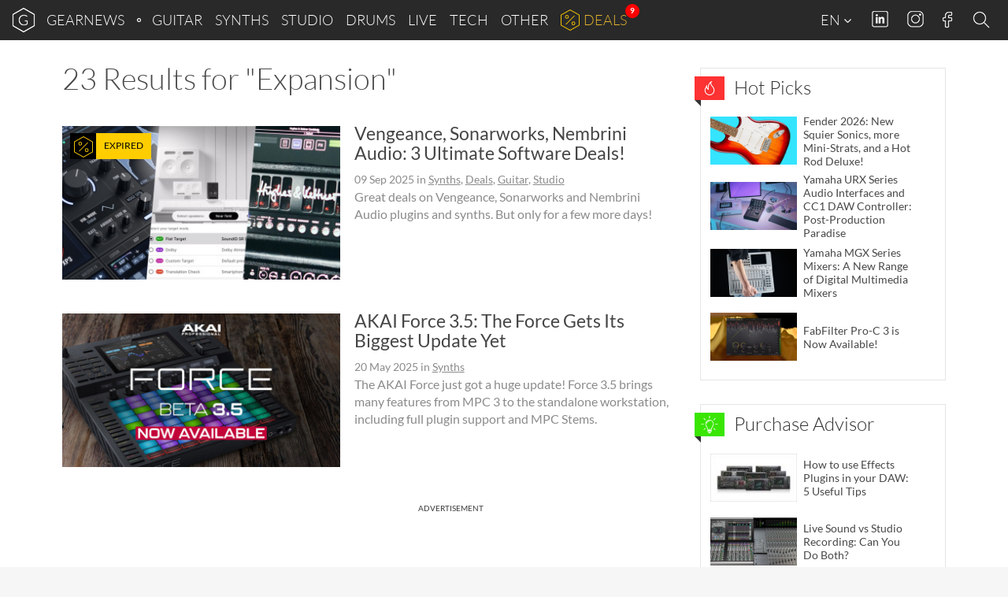

--- FILE ---
content_type: text/html; charset=UTF-8
request_url: https://www.gearnews.com/tag/expansion/
body_size: 28122
content:
<!DOCTYPE html>
<html lang="en-GB" prefix="og: https://ogp.me/ns#" class="no-js">
<head>
    <script>
        document.querySelector( "html" ).classList.remove( "no-js" );
    </script>
    <meta charset="UTF-8">
    <meta name="viewport" content="width=device-width, initial-scale=1.0">
    <meta name="theme-color" content="#292929">
    <title>Expansion Archives - gearnews.com</title>
    <!-- favicons start -->
            <!-- icons -->
        <link rel="icon" sizes="96x96" href="//cdn.gearnews.com/favicons/favicon-96x96.png">
        <!-- Apple touch icons -->
        <link rel="apple-touch-icon" sizes="180x180" href="//cdn.gearnews.com/favicons/apple-icon-180x180.png">
        <!-- windows 8 tiles -->
        <meta name="application-name" content="GEARNEWS" />
        <meta name="msapplication-config" content="/favicons/browserconfig.xml" />
        <!-- manifest -->
        <link rel="manifest" href="/favicons/manifest.json">
        <!-- favicons end -->
            <script defer data-domain="gearnews.com" src="https://pls.gearnews.com/js/plausible.js"></script>
    <script>
        window.plausible = window.plausible || function() {
            (window.plausible.q = window.plausible.q || []).push( arguments )
        }
    </script>

    <style>
    /* Fonts Start */
    /* lato-100 - latin */
    @font-face {
        font-family: 'Lato';
        font-style: normal;
        font-weight: 100;
        src: url('https://cdn.gearnews.com/wp-content/themes/gearnews/fonts/lato-v14-latin-100.eot'); /* IE9 Compat Modes */
        src: local('Lato Hairline'), local('Lato-Hairline'),
        url('https://cdn.gearnews.com/wp-content/themes/gearnews/fonts/lato-v14-latin-100.eot?#iefix') format('embedded-opentype'), /* IE6-IE8 */ url('https://cdn.gearnews.com/wp-content/themes/gearnews/fonts/lato-v14-latin-100.woff2') format('woff2'), /* Super Modern Browsers */ url('https://cdn.gearnews.com/wp-content/themes/gearnews/fonts/lato-v14-latin-100.woff') format('woff'), /* Modern Browsers */ url('https://cdn.gearnews.com/wp-content/themes/gearnews/fonts/lato-v14-latin-100.ttf') format('truetype'), /* Safari, Android, iOS */ url('https://www.gearnews.com/wp-content/themes/gearnews/fonts/lato-v14-latin-100.svg#Lato') format('svg'); /* Legacy iOS */
    }

    /* lato-300 - latin */
    @font-face {
        font-family: 'Lato';
        font-style: normal;
        font-weight: 300;
        src: url('https://cdn.gearnews.com/wp-content/themes/gearnews/fonts/lato-v14-latin-300.eot'); /* IE9 Compat Modes */
        src: local('Lato Light'), local('Lato-Light'),
        url('https://cdn.gearnews.com/wp-content/themes/gearnews/fonts/lato-v14-latin-300.eot?#iefix') format('embedded-opentype'), /* IE6-IE8 */ url('https://cdn.gearnews.com/wp-content/themes/gearnews/fonts/lato-v14-latin-300.woff2') format('woff2'), /* Super Modern Browsers */ url('https://cdn.gearnews.com/wp-content/themes/gearnews/fonts/lato-v14-latin-300.woff') format('woff'), /* Modern Browsers */ url('https://cdn.gearnews.com/wp-content/themes/gearnews/fonts/lato-v14-latin-300.ttf') format('truetype'), /* Safari, Android, iOS */ url('https://www.gearnews.com/wp-content/themes/gearnews/fonts/lato-v14-latin-300.svg#Lato') format('svg'); /* Legacy iOS */
    }

    /* lato-regular - latin */
    @font-face {
        font-family: 'Lato';
        font-style: normal;
        font-weight: 400;
        src: url('https://cdn.gearnews.com/wp-content/themes/gearnews/fonts/lato-v14-latin-regular.eot'); /* IE9 Compat Modes */
        src: local('Lato Regular'), local('Lato-Regular'),
        url('https://cdn.gearnews.com/wp-content/themes/gearnews/fonts/lato-v14-latin-regular.eot?#iefix') format('embedded-opentype'), /* IE6-IE8 */ url('https://cdn.gearnews.com/wp-content/themes/gearnews/fonts/lato-v14-latin-regular.woff2') format('woff2'), /* Super Modern Browsers */ url('https://cdn.gearnews.com/wp-content/themes/gearnews/fonts/lato-v14-latin-regular.woff') format('woff'), /* Modern Browsers */ url('https://cdn.gearnews.com/wp-content/themes/gearnews/fonts/lato-v14-latin-regular.ttf') format('truetype'), /* Safari, Android, iOS */ url('https://www.gearnews.com/wp-content/themes/gearnews/fonts/lato-v14-latin-regular.svg#Lato') format('svg'); /* Legacy iOS */
    }

    /* lato-italic - latin */
    @font-face {
        font-family: 'Lato';
        font-style: italic;
        font-weight: 400;
        src: url('https://cdn.gearnews.com/wp-content/themes/gearnews/fonts/lato-v14-latin-italic.eot'); /* IE9 Compat Modes */
        src: local('Lato Italic'), local('Lato-Italic'),
        url('https://cdn.gearnews.com/wp-content/themes/gearnews/fonts/lato-v14-latin-italic.eot?#iefix') format('embedded-opentype'), /* IE6-IE8 */ url('https://cdn.gearnews.com/wp-content/themes/gearnews/fonts/lato-v14-latin-italic.woff2') format('woff2'), /* Super Modern Browsers */ url('https://cdn.gearnews.com/wp-content/themes/gearnews/fonts/lato-v14-latin-italic.woff') format('woff'), /* Modern Browsers */ url('https://cdn.gearnews.com/wp-content/themes/gearnews/fonts/lato-v14-latin-italic.ttf') format('truetype'), /* Safari, Android, iOS */ url('https://www.gearnews.com/wp-content/themes/gearnews/fonts/lato-v14-latin-italic.svg#Lato') format('svg'); /* Legacy iOS */
    }

    /* lato-700 - latin */
    @font-face {
        font-family: 'Lato';
        font-style: normal;
        font-weight: 700;
        src: url('https://cdn.gearnews.com/wp-content/themes/gearnews/fonts/lato-v14-latin-700.eot'); /* IE9 Compat Modes */
        src: local('Lato Bold'), local('Lato-Bold'),
        url('https://cdn.gearnews.com/wp-content/themes/gearnews/fonts/lato-v14-latin-700.eot?#iefix') format('embedded-opentype'), /* IE6-IE8 */ url('https://cdn.gearnews.com/wp-content/themes/gearnews/fonts/lato-v14-latin-700.woff2') format('woff2'), /* Super Modern Browsers */ url('https://cdn.gearnews.com/wp-content/themes/gearnews/fonts/lato-v14-latin-700.woff') format('woff'), /* Modern Browsers */ url('https://cdn.gearnews.com/wp-content/themes/gearnews/fonts/lato-v14-latin-700.ttf') format('truetype'), /* Safari, Android, iOS */ url('https://www.gearnews.com/wp-content/themes/gearnews/fonts/lato-v14-latin-700.svg#Lato') format('svg'); /* Legacy iOS */
    }

    /* lato-700italic - latin */
    @font-face {
        font-family: 'Lato';
        font-style: italic;
        font-weight: 700;
        src: url('https://cdn.gearnews.com/wp-content/themes/gearnews/fonts/lato-v14-latin-700italic.eot'); /* IE9 Compat Modes */
        src: local('Lato Bold Italic'), local('Lato-BoldItalic'),
        url('https://cdn.gearnews.com/wp-content/themes/gearnews/fonts/lato-v14-latin-700italic.eot?#iefix') format('embedded-opentype'), /* IE6-IE8 */ url('https://cdn.gearnews.com/wp-content/themes/gearnews/fonts/lato-v14-latin-700italic.woff2') format('woff2'), /* Super Modern Browsers */ url('https://cdn.gearnews.com/wp-content/themes/gearnews/fonts/lato-v14-latin-700italic.woff') format('woff'), /* Modern Browsers */ url('https://cdn.gearnews.com/wp-content/themes/gearnews/fonts/lato-v14-latin-700italic.ttf') format('truetype'), /* Safari, Android, iOS */ url('https://www.gearnews.com/wp-content/themes/gearnews/fonts/lato-v14-latin-700italic.svg#Lato') format('svg'); /* Legacy iOS */
    }

    /* Fonts End */
</style>
    	<style>img:is([sizes="auto" i], [sizes^="auto," i]) { contain-intrinsic-size: 3000px 1500px }</style>
	
<!-- Search Engine Optimization by Rank Math PRO - https://rankmath.com/ -->
<meta name="robots" content="follow, noindex"/>
<meta property="og:locale" content="en_GB" />
<meta property="og:type" content="article" />
<meta property="og:title" content="Expansion Archives - gearnews.com" />
<meta property="og:url" content="https://www.gearnews.com/tag/expansion/" />
<meta property="og:site_name" content="Gearnews.com" />
<meta property="article:publisher" content="https://www.facebook.com/gearnewsCOM/" />
<meta name="twitter:card" content="summary_large_image" />
<meta name="twitter:title" content="Expansion Archives - gearnews.com" />
<meta name="twitter:site" content="@GearnewsCOM" />
<meta name="twitter:label1" content="Posts" />
<meta name="twitter:data1" content="23" />
<script type="application/ld+json" class="rank-math-schema-pro">{"@context":"https://schema.org","@graph":[{"@type":"Organization","@id":"https://www.gearnews.com/#organization","name":"Gearnews.com","url":"https://www.gearnews.com","sameAs":["https://www.facebook.com/gearnewsCOM/","https://twitter.com/GearnewsCOM"],"logo":{"@type":"ImageObject","@id":"https://www.gearnews.com/#logo","url":"https://cdn.gearnews.com/wp-content/uploads/2024/06/gearnewsde_logo.jpg","contentUrl":"https://cdn.gearnews.com/wp-content/uploads/2024/06/gearnewsde_logo.jpg","caption":"Gearnews.com","inLanguage":"en-GB","width":"200","height":"200"}},{"@type":"WebSite","@id":"https://www.gearnews.com/#website","url":"https://www.gearnews.com","name":"Gearnews.com","alternateName":"gearnews.com","publisher":{"@id":"https://www.gearnews.com/#organization"},"inLanguage":"en-GB"},{"@type":"CollectionPage","@id":"https://www.gearnews.com/tag/expansion/#webpage","url":"https://www.gearnews.com/tag/expansion/","name":"Expansion Archives - gearnews.com","isPartOf":{"@id":"https://www.gearnews.com/#website"},"inLanguage":"en-GB"}]}</script>
<!-- /Rank Math WordPress SEO plugin -->


<link rel="alternate" type="application/rss+xml" title="gearnews.com &raquo; Feed" href="https://www.gearnews.com/feed/" />
<link rel="alternate" type="application/rss+xml" title="gearnews.com &raquo; Comments Feed" href="https://www.gearnews.com/comments/feed/" />
<link rel="alternate" type="application/rss+xml" title="gearnews.com &raquo; Expansion Tag Feed" href="https://www.gearnews.com/tag/expansion/feed/" />
<script type="text/javascript">
/* <![CDATA[ */
window._wpemojiSettings = {"baseUrl":"https:\/\/s.w.org\/images\/core\/emoji\/16.0.1\/72x72\/","ext":".png","svgUrl":"https:\/\/s.w.org\/images\/core\/emoji\/16.0.1\/svg\/","svgExt":".svg","source":{"concatemoji":"https:\/\/cdn.gearnews.com\/wp-includes\/js\/wp-emoji-release.min.js"}};
/*! This file is auto-generated */
!function(s,n){var o,i,e;function c(e){try{var t={supportTests:e,timestamp:(new Date).valueOf()};sessionStorage.setItem(o,JSON.stringify(t))}catch(e){}}function p(e,t,n){e.clearRect(0,0,e.canvas.width,e.canvas.height),e.fillText(t,0,0);var t=new Uint32Array(e.getImageData(0,0,e.canvas.width,e.canvas.height).data),a=(e.clearRect(0,0,e.canvas.width,e.canvas.height),e.fillText(n,0,0),new Uint32Array(e.getImageData(0,0,e.canvas.width,e.canvas.height).data));return t.every(function(e,t){return e===a[t]})}function u(e,t){e.clearRect(0,0,e.canvas.width,e.canvas.height),e.fillText(t,0,0);for(var n=e.getImageData(16,16,1,1),a=0;a<n.data.length;a++)if(0!==n.data[a])return!1;return!0}function f(e,t,n,a){switch(t){case"flag":return n(e,"\ud83c\udff3\ufe0f\u200d\u26a7\ufe0f","\ud83c\udff3\ufe0f\u200b\u26a7\ufe0f")?!1:!n(e,"\ud83c\udde8\ud83c\uddf6","\ud83c\udde8\u200b\ud83c\uddf6")&&!n(e,"\ud83c\udff4\udb40\udc67\udb40\udc62\udb40\udc65\udb40\udc6e\udb40\udc67\udb40\udc7f","\ud83c\udff4\u200b\udb40\udc67\u200b\udb40\udc62\u200b\udb40\udc65\u200b\udb40\udc6e\u200b\udb40\udc67\u200b\udb40\udc7f");case"emoji":return!a(e,"\ud83e\udedf")}return!1}function g(e,t,n,a){var r="undefined"!=typeof WorkerGlobalScope&&self instanceof WorkerGlobalScope?new OffscreenCanvas(300,150):s.createElement("canvas"),o=r.getContext("2d",{willReadFrequently:!0}),i=(o.textBaseline="top",o.font="600 32px Arial",{});return e.forEach(function(e){i[e]=t(o,e,n,a)}),i}function t(e){var t=s.createElement("script");t.src=e,t.defer=!0,s.head.appendChild(t)}"undefined"!=typeof Promise&&(o="wpEmojiSettingsSupports",i=["flag","emoji"],n.supports={everything:!0,everythingExceptFlag:!0},e=new Promise(function(e){s.addEventListener("DOMContentLoaded",e,{once:!0})}),new Promise(function(t){var n=function(){try{var e=JSON.parse(sessionStorage.getItem(o));if("object"==typeof e&&"number"==typeof e.timestamp&&(new Date).valueOf()<e.timestamp+604800&&"object"==typeof e.supportTests)return e.supportTests}catch(e){}return null}();if(!n){if("undefined"!=typeof Worker&&"undefined"!=typeof OffscreenCanvas&&"undefined"!=typeof URL&&URL.createObjectURL&&"undefined"!=typeof Blob)try{var e="postMessage("+g.toString()+"("+[JSON.stringify(i),f.toString(),p.toString(),u.toString()].join(",")+"));",a=new Blob([e],{type:"text/javascript"}),r=new Worker(URL.createObjectURL(a),{name:"wpTestEmojiSupports"});return void(r.onmessage=function(e){c(n=e.data),r.terminate(),t(n)})}catch(e){}c(n=g(i,f,p,u))}t(n)}).then(function(e){for(var t in e)n.supports[t]=e[t],n.supports.everything=n.supports.everything&&n.supports[t],"flag"!==t&&(n.supports.everythingExceptFlag=n.supports.everythingExceptFlag&&n.supports[t]);n.supports.everythingExceptFlag=n.supports.everythingExceptFlag&&!n.supports.flag,n.DOMReady=!1,n.readyCallback=function(){n.DOMReady=!0}}).then(function(){return e}).then(function(){var e;n.supports.everything||(n.readyCallback(),(e=n.source||{}).concatemoji?t(e.concatemoji):e.wpemoji&&e.twemoji&&(t(e.twemoji),t(e.wpemoji)))}))}((window,document),window._wpemojiSettings);
/* ]]> */
</script>
<style id='wp-emoji-styles-inline-css' type='text/css'>

	img.wp-smiley, img.emoji {
		display: inline !important;
		border: none !important;
		box-shadow: none !important;
		height: 1em !important;
		width: 1em !important;
		margin: 0 0.07em !important;
		vertical-align: -0.1em !important;
		background: none !important;
		padding: 0 !important;
	}
</style>
<link rel='stylesheet' id='wp-block-library-css' href='https://cdn.gearnews.com/wp-includes/css/dist/block-library/style.min.css' type='text/css' media='all' />
<style id='classic-theme-styles-inline-css' type='text/css'>
/*! This file is auto-generated */
.wp-block-button__link{color:#fff;background-color:#32373c;border-radius:9999px;box-shadow:none;text-decoration:none;padding:calc(.667em + 2px) calc(1.333em + 2px);font-size:1.125em}.wp-block-file__button{background:#32373c;color:#fff;text-decoration:none}
</style>
<style id='fnet-affiliate-block-style-inline-css' type='text/css'>
[id^=fnet-affiliate-block-]{--max-width:98%!important}[id^=fnet-affiliate-block-] .fnet-affiliate-block,[id^=fnet-affiliate-block-] .product-widget__brand-logo,[id^=fnet-affiliate-block-] .product-widget__content,[id^=fnet-affiliate-block-] .product-widget__item{display:flex!important}[id^=fnet-affiliate-block-] .fnet-affiliate-block,[id^=fnet-affiliate-block-] .product-widget__outer{max-width:560px!important}[id^=fnet-affiliate-block-] .product-widget__logo{display:inline-block!important;margin:0 auto!important}[id^=fnet-affiliate-block-] .product-widget__link{margin:10px 0 0}[id^=fnet-affiliate-block-] .product-widget__brand-logo{margin:0!important}[id^=fnet-affiliate-block-] .product-widget__thumbnail{margin:0 auto!important;max-width:100%!important}[id^=fnet-affiliate-block-] .product-widget__visuals{width:35%!important}[id^=fnet-affiliate-block-] div.product-widget__visuals>a{margin:auto}.fnet-affiliate-setup-block{background:#fff;border:2px solid #f08080;border-radius:5px;margin-bottom:2rem;padding:2rem}

</style>
<link rel='stylesheet' id='mediaelement-css' href='https://cdn.gearnews.com/wp-includes/js/mediaelement/mediaelementplayer-legacy.min.css?ver=4.2.17' type='text/css' media='all' />
<link rel='stylesheet' id='wp-mediaelement-css' href='https://cdn.gearnews.com/wp-includes/js/mediaelement/wp-mediaelement.min.css' type='text/css' media='all' />
<style id='jetpack-sharing-buttons-style-inline-css' type='text/css'>
.jetpack-sharing-buttons__services-list{display:flex;flex-direction:row;flex-wrap:wrap;gap:0;list-style-type:none;margin:5px;padding:0}.jetpack-sharing-buttons__services-list.has-small-icon-size{font-size:12px}.jetpack-sharing-buttons__services-list.has-normal-icon-size{font-size:16px}.jetpack-sharing-buttons__services-list.has-large-icon-size{font-size:24px}.jetpack-sharing-buttons__services-list.has-huge-icon-size{font-size:36px}@media print{.jetpack-sharing-buttons__services-list{display:none!important}}.editor-styles-wrapper .wp-block-jetpack-sharing-buttons{gap:0;padding-inline-start:0}ul.jetpack-sharing-buttons__services-list.has-background{padding:1.25em 2.375em}
</style>
<style id='global-styles-inline-css' type='text/css'>
:root{--wp--preset--aspect-ratio--square: 1;--wp--preset--aspect-ratio--4-3: 4/3;--wp--preset--aspect-ratio--3-4: 3/4;--wp--preset--aspect-ratio--3-2: 3/2;--wp--preset--aspect-ratio--2-3: 2/3;--wp--preset--aspect-ratio--16-9: 16/9;--wp--preset--aspect-ratio--9-16: 9/16;--wp--preset--color--black: #000000;--wp--preset--color--cyan-bluish-gray: #abb8c3;--wp--preset--color--white: #ffffff;--wp--preset--color--pale-pink: #f78da7;--wp--preset--color--vivid-red: #cf2e2e;--wp--preset--color--luminous-vivid-orange: #ff6900;--wp--preset--color--luminous-vivid-amber: #fcb900;--wp--preset--color--light-green-cyan: #7bdcb5;--wp--preset--color--vivid-green-cyan: #00d084;--wp--preset--color--pale-cyan-blue: #8ed1fc;--wp--preset--color--vivid-cyan-blue: #0693e3;--wp--preset--color--vivid-purple: #9b51e0;--wp--preset--gradient--vivid-cyan-blue-to-vivid-purple: linear-gradient(135deg,rgba(6,147,227,1) 0%,rgb(155,81,224) 100%);--wp--preset--gradient--light-green-cyan-to-vivid-green-cyan: linear-gradient(135deg,rgb(122,220,180) 0%,rgb(0,208,130) 100%);--wp--preset--gradient--luminous-vivid-amber-to-luminous-vivid-orange: linear-gradient(135deg,rgba(252,185,0,1) 0%,rgba(255,105,0,1) 100%);--wp--preset--gradient--luminous-vivid-orange-to-vivid-red: linear-gradient(135deg,rgba(255,105,0,1) 0%,rgb(207,46,46) 100%);--wp--preset--gradient--very-light-gray-to-cyan-bluish-gray: linear-gradient(135deg,rgb(238,238,238) 0%,rgb(169,184,195) 100%);--wp--preset--gradient--cool-to-warm-spectrum: linear-gradient(135deg,rgb(74,234,220) 0%,rgb(151,120,209) 20%,rgb(207,42,186) 40%,rgb(238,44,130) 60%,rgb(251,105,98) 80%,rgb(254,248,76) 100%);--wp--preset--gradient--blush-light-purple: linear-gradient(135deg,rgb(255,206,236) 0%,rgb(152,150,240) 100%);--wp--preset--gradient--blush-bordeaux: linear-gradient(135deg,rgb(254,205,165) 0%,rgb(254,45,45) 50%,rgb(107,0,62) 100%);--wp--preset--gradient--luminous-dusk: linear-gradient(135deg,rgb(255,203,112) 0%,rgb(199,81,192) 50%,rgb(65,88,208) 100%);--wp--preset--gradient--pale-ocean: linear-gradient(135deg,rgb(255,245,203) 0%,rgb(182,227,212) 50%,rgb(51,167,181) 100%);--wp--preset--gradient--electric-grass: linear-gradient(135deg,rgb(202,248,128) 0%,rgb(113,206,126) 100%);--wp--preset--gradient--midnight: linear-gradient(135deg,rgb(2,3,129) 0%,rgb(40,116,252) 100%);--wp--preset--font-size--small: 13px;--wp--preset--font-size--medium: 20px;--wp--preset--font-size--large: 36px;--wp--preset--font-size--x-large: 42px;--wp--preset--spacing--20: 0.44rem;--wp--preset--spacing--30: 0.67rem;--wp--preset--spacing--40: 1rem;--wp--preset--spacing--50: 1.5rem;--wp--preset--spacing--60: 2.25rem;--wp--preset--spacing--70: 3.38rem;--wp--preset--spacing--80: 5.06rem;--wp--preset--shadow--natural: 6px 6px 9px rgba(0, 0, 0, 0.2);--wp--preset--shadow--deep: 12px 12px 50px rgba(0, 0, 0, 0.4);--wp--preset--shadow--sharp: 6px 6px 0px rgba(0, 0, 0, 0.2);--wp--preset--shadow--outlined: 6px 6px 0px -3px rgba(255, 255, 255, 1), 6px 6px rgba(0, 0, 0, 1);--wp--preset--shadow--crisp: 6px 6px 0px rgba(0, 0, 0, 1);}:where(.is-layout-flex){gap: 0.5em;}:where(.is-layout-grid){gap: 0.5em;}body .is-layout-flex{display: flex;}.is-layout-flex{flex-wrap: wrap;align-items: center;}.is-layout-flex > :is(*, div){margin: 0;}body .is-layout-grid{display: grid;}.is-layout-grid > :is(*, div){margin: 0;}:where(.wp-block-columns.is-layout-flex){gap: 2em;}:where(.wp-block-columns.is-layout-grid){gap: 2em;}:where(.wp-block-post-template.is-layout-flex){gap: 1.25em;}:where(.wp-block-post-template.is-layout-grid){gap: 1.25em;}.has-black-color{color: var(--wp--preset--color--black) !important;}.has-cyan-bluish-gray-color{color: var(--wp--preset--color--cyan-bluish-gray) !important;}.has-white-color{color: var(--wp--preset--color--white) !important;}.has-pale-pink-color{color: var(--wp--preset--color--pale-pink) !important;}.has-vivid-red-color{color: var(--wp--preset--color--vivid-red) !important;}.has-luminous-vivid-orange-color{color: var(--wp--preset--color--luminous-vivid-orange) !important;}.has-luminous-vivid-amber-color{color: var(--wp--preset--color--luminous-vivid-amber) !important;}.has-light-green-cyan-color{color: var(--wp--preset--color--light-green-cyan) !important;}.has-vivid-green-cyan-color{color: var(--wp--preset--color--vivid-green-cyan) !important;}.has-pale-cyan-blue-color{color: var(--wp--preset--color--pale-cyan-blue) !important;}.has-vivid-cyan-blue-color{color: var(--wp--preset--color--vivid-cyan-blue) !important;}.has-vivid-purple-color{color: var(--wp--preset--color--vivid-purple) !important;}.has-black-background-color{background-color: var(--wp--preset--color--black) !important;}.has-cyan-bluish-gray-background-color{background-color: var(--wp--preset--color--cyan-bluish-gray) !important;}.has-white-background-color{background-color: var(--wp--preset--color--white) !important;}.has-pale-pink-background-color{background-color: var(--wp--preset--color--pale-pink) !important;}.has-vivid-red-background-color{background-color: var(--wp--preset--color--vivid-red) !important;}.has-luminous-vivid-orange-background-color{background-color: var(--wp--preset--color--luminous-vivid-orange) !important;}.has-luminous-vivid-amber-background-color{background-color: var(--wp--preset--color--luminous-vivid-amber) !important;}.has-light-green-cyan-background-color{background-color: var(--wp--preset--color--light-green-cyan) !important;}.has-vivid-green-cyan-background-color{background-color: var(--wp--preset--color--vivid-green-cyan) !important;}.has-pale-cyan-blue-background-color{background-color: var(--wp--preset--color--pale-cyan-blue) !important;}.has-vivid-cyan-blue-background-color{background-color: var(--wp--preset--color--vivid-cyan-blue) !important;}.has-vivid-purple-background-color{background-color: var(--wp--preset--color--vivid-purple) !important;}.has-black-border-color{border-color: var(--wp--preset--color--black) !important;}.has-cyan-bluish-gray-border-color{border-color: var(--wp--preset--color--cyan-bluish-gray) !important;}.has-white-border-color{border-color: var(--wp--preset--color--white) !important;}.has-pale-pink-border-color{border-color: var(--wp--preset--color--pale-pink) !important;}.has-vivid-red-border-color{border-color: var(--wp--preset--color--vivid-red) !important;}.has-luminous-vivid-orange-border-color{border-color: var(--wp--preset--color--luminous-vivid-orange) !important;}.has-luminous-vivid-amber-border-color{border-color: var(--wp--preset--color--luminous-vivid-amber) !important;}.has-light-green-cyan-border-color{border-color: var(--wp--preset--color--light-green-cyan) !important;}.has-vivid-green-cyan-border-color{border-color: var(--wp--preset--color--vivid-green-cyan) !important;}.has-pale-cyan-blue-border-color{border-color: var(--wp--preset--color--pale-cyan-blue) !important;}.has-vivid-cyan-blue-border-color{border-color: var(--wp--preset--color--vivid-cyan-blue) !important;}.has-vivid-purple-border-color{border-color: var(--wp--preset--color--vivid-purple) !important;}.has-vivid-cyan-blue-to-vivid-purple-gradient-background{background: var(--wp--preset--gradient--vivid-cyan-blue-to-vivid-purple) !important;}.has-light-green-cyan-to-vivid-green-cyan-gradient-background{background: var(--wp--preset--gradient--light-green-cyan-to-vivid-green-cyan) !important;}.has-luminous-vivid-amber-to-luminous-vivid-orange-gradient-background{background: var(--wp--preset--gradient--luminous-vivid-amber-to-luminous-vivid-orange) !important;}.has-luminous-vivid-orange-to-vivid-red-gradient-background{background: var(--wp--preset--gradient--luminous-vivid-orange-to-vivid-red) !important;}.has-very-light-gray-to-cyan-bluish-gray-gradient-background{background: var(--wp--preset--gradient--very-light-gray-to-cyan-bluish-gray) !important;}.has-cool-to-warm-spectrum-gradient-background{background: var(--wp--preset--gradient--cool-to-warm-spectrum) !important;}.has-blush-light-purple-gradient-background{background: var(--wp--preset--gradient--blush-light-purple) !important;}.has-blush-bordeaux-gradient-background{background: var(--wp--preset--gradient--blush-bordeaux) !important;}.has-luminous-dusk-gradient-background{background: var(--wp--preset--gradient--luminous-dusk) !important;}.has-pale-ocean-gradient-background{background: var(--wp--preset--gradient--pale-ocean) !important;}.has-electric-grass-gradient-background{background: var(--wp--preset--gradient--electric-grass) !important;}.has-midnight-gradient-background{background: var(--wp--preset--gradient--midnight) !important;}.has-small-font-size{font-size: var(--wp--preset--font-size--small) !important;}.has-medium-font-size{font-size: var(--wp--preset--font-size--medium) !important;}.has-large-font-size{font-size: var(--wp--preset--font-size--large) !important;}.has-x-large-font-size{font-size: var(--wp--preset--font-size--x-large) !important;}
:where(.wp-block-post-template.is-layout-flex){gap: 1.25em;}:where(.wp-block-post-template.is-layout-grid){gap: 1.25em;}
:where(.wp-block-columns.is-layout-flex){gap: 2em;}:where(.wp-block-columns.is-layout-grid){gap: 2em;}
:root :where(.wp-block-pullquote){font-size: 1.5em;line-height: 1.6;}
</style>
<link rel='stylesheet' id='responsive-lightbox-nivo-css' href='https://cdn.gearnews.com/wp-content/plugins/responsive-lightbox/assets/nivo/nivo-lightbox.min.css?ver=1.3.1' type='text/css' media='all' />
<link rel='stylesheet' id='responsive-lightbox-nivo-default-css' href='https://cdn.gearnews.com/wp-content/plugins/responsive-lightbox/assets/nivo/themes/default/default.css?ver=1.3.1' type='text/css' media='all' />
<link rel='stylesheet' id='wp-affililab-css' href='https://cdn.gearnews.com/wp-content/plugins/wp-affililab/public/css/wp-affililab-public.css?ver=3.9.5' type='text/css' media='all' />
<link rel='stylesheet' id='dashicons-css' href='https://cdn.gearnews.com/wp-includes/css/dashicons.min.css' type='text/css' media='all' />
<link rel='stylesheet' id='gn_bootstrap-css' href='https://cdn.gearnews.com/wp-content/themes/gearnews/css/bootstrap.min.css?ver=1.2.73' type='text/css' media='all' />
<link rel='stylesheet' id='gn_hamburger-css' href='https://cdn.gearnews.com/wp-content/themes/gearnews/css/hamburger.min.css?ver=1.2.73' type='text/css' media='all' />
<link rel='stylesheet' id='gn_style_old-css' href='https://cdn.gearnews.com/wp-content/themes/gearnews/style.css?ver=1.2.73' type='text/css' media='all' />
<link rel='stylesheet' id='gn_style-css' href='https://cdn.gearnews.com/wp-content/themes/gearnews/assets/css//style.css?ver=1.2.73' type='text/css' media='all' />
<link rel='stylesheet' id='borlabs-cookie-custom-css' href='https://cdn.gearnews.com/wp-content/cache/borlabs-cookie/1/borlabs-cookie-1-en.css?ver=3.3.22-232' type='text/css' media='all' />
<link rel='stylesheet' id='tablepress-default-css' href='https://cdn.gearnews.com/wp-content/plugins/tablepress/css/build/default.css?ver=3.2.6' type='text/css' media='all' />
<script type="text/javascript" src="https://cdn.gearnews.com/wp-includes/js/jquery/jquery.min.js?ver=3.7.1" id="jquery-core-js"></script>
<script type="text/javascript" src="https://cdn.gearnews.com/wp-includes/js/jquery/jquery-migrate.min.js?ver=3.4.1" id="jquery-migrate-js"></script>
<script type="text/javascript" src="https://cdn.gearnews.com/wp-content/plugins/responsive-lightbox/assets/dompurify/purify.min.js?ver=3.1.7" id="dompurify-js"></script>
<script type="text/javascript" id="responsive-lightbox-sanitizer-js-before">
/* <![CDATA[ */
window.RLG = window.RLG || {}; window.RLG.sanitizeAllowedHosts = ["youtube.com","www.youtube.com","youtu.be","vimeo.com","player.vimeo.com"];
/* ]]> */
</script>
<script type="text/javascript" src="https://cdn.gearnews.com/wp-content/plugins/responsive-lightbox/js/sanitizer.js?ver=2.6.0" id="responsive-lightbox-sanitizer-js"></script>
<script type="text/javascript" src="https://cdn.gearnews.com/wp-content/plugins/responsive-lightbox/assets/nivo/nivo-lightbox.min.js?ver=1.3.1" id="responsive-lightbox-nivo-js"></script>
<script type="text/javascript" src="https://cdn.gearnews.com/wp-includes/js/underscore.min.js?ver=1.13.7" id="underscore-js"></script>
<script type="text/javascript" src="https://cdn.gearnews.com/wp-content/plugins/responsive-lightbox/assets/infinitescroll/infinite-scroll.pkgd.min.js?ver=4.0.1" id="responsive-lightbox-infinite-scroll-js"></script>
<script type="text/javascript" id="responsive-lightbox-js-before">
/* <![CDATA[ */
var rlArgs = {"script":"nivo","selector":"lightbox","customEvents":"","activeGalleries":true,"effect":"fade","clickOverlayToClose":true,"keyboardNav":true,"errorMessage":"The requested content cannot be loaded. Please try again later.","woocommerce_gallery":false,"ajaxurl":"https:\/\/www.gearnews.com\/wp-admin\/admin-ajax.php","nonce":"08202304a3","preview":false,"postId":229361,"scriptExtension":false};
/* ]]> */
</script>
<script type="text/javascript" src="https://cdn.gearnews.com/wp-content/plugins/responsive-lightbox/js/front.js?ver=2.6.0" id="responsive-lightbox-js"></script>
<script type="text/javascript" src="https://cdn.gearnews.com/wp-content/themes/gearnews/js/jquery.main.js?ver=1.2.73" id="jquery_main-js"></script>
<script type="text/javascript" src="https://cdn.gearnews.com/wp-content/themes/gearnews/js/bootstrap.min.js?ver=1.2.73" id="bootstrap_js-js"></script>
<script type="text/javascript" src="https://cdn.gearnews.com/wp-content/themes/gearnews/assets/js/modules/fnetbr-mi.js?ver=1.2.73" id="fnetbr-mi-js"></script>
<script type="text/javascript" src="https://cdn.gearnews.com/wp-content/themes/gearnews/assets/js/modules/fnetbr-di.js?ver=1.2.73" id="fnetbr-di-js"></script>
<script type="text/javascript" src="https://cdn.gearnews.com/wp-content/themes/gearnews/assets/js/modules/fnetbr-bb.js?ver=1.2.73" id="fnetbr-bb-js"></script>
<script type="text/javascript" src="https://cdn.gearnews.com/wp-content/themes/gearnews/assets/js/modules/fnetbr-rotation.js?ver=1.2.73" id="fnetbr-rotation-js"></script>
<script type="text/javascript" src="https://cdn.gearnews.com/wp-content/themes/gearnews/js/slidebars.min.js?ver=1.2.73" id="slidebars-js"></script>
<script type="text/javascript" src="https://cdn.gearnews.com/wp-content/themes/gearnews/js/moment-with-locales.min.js?ver=1.2.73" id="moment_with_locales-js"></script>
<script type="text/javascript" src="https://cdn.gearnews.com/wp-content/themes/gearnews/js/plausible.js?ver=1.2.73" id="plausible-js"></script>
<script type="text/javascript" src="https://cdn.gearnews.com/wp-content/themes/gearnews/js/purchaseAdvisor.js?ver=1.2.73" id="purchaseAdvisor-js"></script>
<script type="text/javascript" src="https://cdn.gearnews.com/wp-content/themes/gearnews/js/isotope.pkgd.min.js?ver=1.2.73" id="isotope-js"></script>
<script type="text/javascript" src="https://cdn.gearnews.com/wp-content/themes/gearnews/js/packery-mode.pkgd.min.js?ver=1.2.73" id="packery_mode-js"></script>
<script data-no-optimize="1" data-no-minify="1" data-cfasync="false" nowprocket type="text/javascript" src="https://cdn.gearnews.com/wp-content/plugins/borlabs-cookie/assets/javascript/borlabs-cookie-tcf-stub.min.js?ver=3.3.22" id="borlabs-cookie-stub-js"></script>
<script data-no-optimize="1" data-no-minify="1" data-cfasync="false" nowprocket type="text/javascript" src="https://cdn.gearnews.com/wp-content/cache/borlabs-cookie/1/borlabs-cookie-config-en.json.js?ver=3.3.22-197" id="borlabs-cookie-config-js"></script>
<script data-no-optimize="1" data-no-minify="1" data-cfasync="false" nowprocket type="text/javascript" src="https://cdn.gearnews.com/wp-content/plugins/borlabs-cookie/assets/javascript/borlabs-cookie-prioritize.min.js?ver=3.3.22" id="borlabs-cookie-prioritize-js"></script>
<link rel="https://api.w.org/" href="https://www.gearnews.com/wp-json/" /><link rel="alternate" title="JSON" type="application/json" href="https://www.gearnews.com/wp-json/wp/v2/tags/3265" /><link rel="EditURI" type="application/rsd+xml" title="RSD" href="https://www.gearnews.com/xmlrpc.php?rsd" />
            <style type="text/css">
                .recentcomments a {
                    display: inline !important;
                    padding: 0 !important;
                    margin: 0 !important;
                }
            </style>
            <script nowprocket data-borlabs-cookie-script-blocker-ignore>
if ('1' === '1' && ('0' === '1' || '1' === '1')) {
    window['gtag_enable_tcf_support'] = true;
}
window.dataLayer = window.dataLayer || [];
if (typeof gtag !== 'function') {
    function gtag() {
        dataLayer.push(arguments);
    }
}
gtag('set', 'developer_id.dYjRjMm', true);
if ('0' === '1' || '1' === '1') {
    if (window.BorlabsCookieGoogleConsentModeDefaultSet !== true) {
        let getCookieValue = function (name) {
            return document.cookie.match('(^|;)\\s*' + name + '\\s*=\\s*([^;]+)')?.pop() || '';
        };
        let cookieValue = getCookieValue('borlabs-cookie-gcs');
        let consentsFromCookie = {};
        if (cookieValue !== '') {
            consentsFromCookie = JSON.parse(decodeURIComponent(cookieValue));
        }
        let defaultValues = {
            'ad_storage': 'denied',
            'ad_user_data': 'denied',
            'ad_personalization': 'denied',
            'analytics_storage': 'denied',
            'functionality_storage': 'denied',
            'personalization_storage': 'denied',
            'security_storage': 'denied',
            'wait_for_update': 500,
        };
        gtag('consent', 'default', { ...defaultValues, ...consentsFromCookie });
    }
    window.BorlabsCookieGoogleConsentModeDefaultSet = true;
    let borlabsCookieConsentChangeHandler = function () {
        window.dataLayer = window.dataLayer || [];
        if (typeof gtag !== 'function') { function gtag(){dataLayer.push(arguments);} }

        let getCookieValue = function (name) {
            return document.cookie.match('(^|;)\\s*' + name + '\\s*=\\s*([^;]+)')?.pop() || '';
        };
        let cookieValue = getCookieValue('borlabs-cookie-gcs');
        let consentsFromCookie = {};
        if (cookieValue !== '') {
            consentsFromCookie = JSON.parse(decodeURIComponent(cookieValue));
        }

        consentsFromCookie.analytics_storage = BorlabsCookie.Consents.hasConsent('google-analytics') ? 'granted' : 'denied';

        BorlabsCookie.CookieLibrary.setCookie(
            'borlabs-cookie-gcs',
            JSON.stringify(consentsFromCookie),
            BorlabsCookie.Settings.automaticCookieDomainAndPath.value ? '' : BorlabsCookie.Settings.cookieDomain.value,
            BorlabsCookie.Settings.cookiePath.value,
            BorlabsCookie.Cookie.getPluginCookie().expires,
            BorlabsCookie.Settings.cookieSecure.value,
            BorlabsCookie.Settings.cookieSameSite.value
        );
    }
    document.addEventListener('borlabs-cookie-consent-saved', borlabsCookieConsentChangeHandler);
    document.addEventListener('borlabs-cookie-handle-unblock', borlabsCookieConsentChangeHandler);
}
if ('0' === '1') {
    gtag("js", new Date());
    gtag("config", "G-TGTFJRWTVM", {"anonymize_ip": true});

    (function (w, d, s, i) {
        var f = d.getElementsByTagName(s)[0],
            j = d.createElement(s);
        j.async = true;
        j.src =
            "https://www.googletagmanager.com/gtag/js?id=" + i;
        f.parentNode.insertBefore(j, f);
    })(window, document, "script", "G-TGTFJRWTVM");
}
</script><script nowprocket data-no-optimize="1" data-no-minify="1" data-cfasync="false" data-borlabs-cookie-script-blocker-ignore>
    (function () {
        if ('1' === '1' && '1' === '1') {
            window['gtag_enable_tcf_support'] = true;
        }
        window.dataLayer = window.dataLayer || [];
        if (typeof window.gtag !== 'function') {
            window.gtag = function () {
                window.dataLayer.push(arguments);
            };
        }
        gtag('set', 'developer_id.dYjRjMm', true);
        if ('1' === '1') {
            let getCookieValue = function (name) {
                return document.cookie.match('(^|;)\\s*' + name + '\\s*=\\s*([^;]+)')?.pop() || '';
            };
            const gtmRegionsData = '{{ google-tag-manager-cm-regional-defaults }}';
            let gtmRegions = [];
            if (gtmRegionsData !== '\{\{ google-tag-manager-cm-regional-defaults \}\}') {
                gtmRegions = JSON.parse(gtmRegionsData);
            }
            let defaultRegion = null;
            for (let gtmRegionIndex in gtmRegions) {
                let gtmRegion = gtmRegions[gtmRegionIndex];
                if (gtmRegion['google-tag-manager-cm-region'] === '') {
                    defaultRegion = gtmRegion;
                } else {
                    gtag('consent', 'default', {
                        'ad_storage': gtmRegion['google-tag-manager-cm-default-ad-storage'],
                        'ad_user_data': gtmRegion['google-tag-manager-cm-default-ad-user-data'],
                        'ad_personalization': gtmRegion['google-tag-manager-cm-default-ad-personalization'],
                        'analytics_storage': gtmRegion['google-tag-manager-cm-default-analytics-storage'],
                        'functionality_storage': gtmRegion['google-tag-manager-cm-default-functionality-storage'],
                        'personalization_storage': gtmRegion['google-tag-manager-cm-default-personalization-storage'],
                        'security_storage': gtmRegion['google-tag-manager-cm-default-security-storage'],
                        'region': gtmRegion['google-tag-manager-cm-region'].toUpperCase().split(','),
						'wait_for_update': 500,
                    });
                }
            }
            let cookieValue = getCookieValue('borlabs-cookie-gcs');
            let consentsFromCookie = {};
            if (cookieValue !== '') {
                consentsFromCookie = JSON.parse(decodeURIComponent(cookieValue));
            }
            let defaultValues = {
                'ad_storage': defaultRegion === null ? 'denied' : defaultRegion['google-tag-manager-cm-default-ad-storage'],
                'ad_user_data': defaultRegion === null ? 'denied' : defaultRegion['google-tag-manager-cm-default-ad-user-data'],
                'ad_personalization': defaultRegion === null ? 'denied' : defaultRegion['google-tag-manager-cm-default-ad-personalization'],
                'analytics_storage': defaultRegion === null ? 'denied' : defaultRegion['google-tag-manager-cm-default-analytics-storage'],
                'functionality_storage': defaultRegion === null ? 'denied' : defaultRegion['google-tag-manager-cm-default-functionality-storage'],
                'personalization_storage': defaultRegion === null ? 'denied' : defaultRegion['google-tag-manager-cm-default-personalization-storage'],
                'security_storage': defaultRegion === null ? 'denied' : defaultRegion['google-tag-manager-cm-default-security-storage'],
                'wait_for_update': 500,
            };
            gtag('consent', 'default', {...defaultValues, ...consentsFromCookie});
            gtag('set', 'ads_data_redaction', true);
        }

        if ('0' === '1') {
            let url = new URL(window.location.href);

            if ((url.searchParams.has('gtm_debug') && url.searchParams.get('gtm_debug') !== '') || document.cookie.indexOf('__TAG_ASSISTANT=') !== -1 || document.documentElement.hasAttribute('data-tag-assistant-present')) {
                /* GTM block start */
                (function(w,d,s,l,i){w[l]=w[l]||[];w[l].push({'gtm.start':
                        new Date().getTime(),event:'gtm.js'});var f=d.getElementsByTagName(s)[0],
                    j=d.createElement(s),dl=l!='dataLayer'?'&l='+l:'';j.async=true;j.src=
                    'https://www.googletagmanager.com/gtm.js?id='+i+dl;f.parentNode.insertBefore(j,f);
                })(window,document,'script','dataLayer','GTM-KC6B3S');
                /* GTM block end */
            } else {
                /* GTM block start */
                (function(w,d,s,l,i){w[l]=w[l]||[];w[l].push({'gtm.start':
                        new Date().getTime(),event:'gtm.js'});var f=d.getElementsByTagName(s)[0],
                    j=d.createElement(s),dl=l!='dataLayer'?'&l='+l:'';j.async=true;j.src=
                    'https://www.gearnews.com/wp-content/uploads/borlabs-cookie/' + i + '.js?ver=not-set-yet';f.parentNode.insertBefore(j,f);
                })(window,document,'script','dataLayer','GTM-KC6B3S');
                /* GTM block end */
            }
        }


        let borlabsCookieConsentChangeHandler = function () {
            window.dataLayer = window.dataLayer || [];
            if (typeof window.gtag !== 'function') {
                window.gtag = function() {
                    window.dataLayer.push(arguments);
                };
            }

            let consents = BorlabsCookie.Cookie.getPluginCookie().consents;

            if ('1' === '1') {
                let gtmConsents = {};
                let customConsents = {};

				let services = BorlabsCookie.Services._services;

				for (let service in services) {
					if (service !== 'borlabs-cookie') {
						customConsents['borlabs_cookie_' + service.replaceAll('-', '_')] = BorlabsCookie.Consents.hasConsent(service) ? 'granted' : 'denied';
					}
				}

                if ('1' === '1') {
                    gtmConsents = {
                        'analytics_storage': BorlabsCookie.Consents.hasConsentForServiceGroup('statistics') === true ? 'granted' : 'denied',
                        'functionality_storage': BorlabsCookie.Consents.hasConsentForServiceGroup('statistics') === true ? 'granted' : 'denied',
                        'personalization_storage': BorlabsCookie.Consents.hasConsentForServiceGroup('marketing') === true ? 'granted' : 'denied',
                        'security_storage': BorlabsCookie.Consents.hasConsentForServiceGroup('statistics') === true ? 'granted' : 'denied',
                    };
                } else {
                    gtmConsents = {
                        'ad_storage': BorlabsCookie.Consents.hasConsentForServiceGroup('marketing') === true ? 'granted' : 'denied',
                        'ad_user_data': BorlabsCookie.Consents.hasConsentForServiceGroup('marketing') === true ? 'granted' : 'denied',
                        'ad_personalization': BorlabsCookie.Consents.hasConsentForServiceGroup('marketing') === true ? 'granted' : 'denied',
                        'analytics_storage': BorlabsCookie.Consents.hasConsentForServiceGroup('statistics') === true ? 'granted' : 'denied',
                        'functionality_storage': BorlabsCookie.Consents.hasConsentForServiceGroup('statistics') === true ? 'granted' : 'denied',
                        'personalization_storage': BorlabsCookie.Consents.hasConsentForServiceGroup('marketing') === true ? 'granted' : 'denied',
                        'security_storage': BorlabsCookie.Consents.hasConsentForServiceGroup('statistics') === true ? 'granted' : 'denied',
                    };
                }
                BorlabsCookie.CookieLibrary.setCookie(
                    'borlabs-cookie-gcs',
                    JSON.stringify(gtmConsents),
                    BorlabsCookie.Settings.automaticCookieDomainAndPath.value ? '' : BorlabsCookie.Settings.cookieDomain.value,
                    BorlabsCookie.Settings.cookiePath.value,
                    BorlabsCookie.Cookie.getPluginCookie().expires,
                    BorlabsCookie.Settings.cookieSecure.value,
                    BorlabsCookie.Settings.cookieSameSite.value
                );
                gtag('consent', 'update', {...gtmConsents, ...customConsents});
            }


            for (let serviceGroup in consents) {
                for (let service of consents[serviceGroup]) {
                    if (!window.BorlabsCookieGtmPackageSentEvents.includes(service) && service !== 'borlabs-cookie') {
                        window.dataLayer.push({
                            event: 'borlabs-cookie-opt-in-' + service,
                        });
                        window.BorlabsCookieGtmPackageSentEvents.push(service);
                    }
                }
            }
            let afterConsentsEvent = document.createEvent('Event');
            afterConsentsEvent.initEvent('borlabs-cookie-google-tag-manager-after-consents', true, true);
            document.dispatchEvent(afterConsentsEvent);
        };
        window.BorlabsCookieGtmPackageSentEvents = [];
        document.addEventListener('borlabs-cookie-consent-saved', borlabsCookieConsentChangeHandler);
        document.addEventListener('borlabs-cookie-handle-unblock', borlabsCookieConsentChangeHandler);
    })();
</script>
    
            <script>
        var pathInfo = {
            base: 'https://www.gearnews.com/wp-content/themes/gearnews/',
            css: 'css/',
            js: 'js/',
            swf: 'swf/',
            lang: 'en_GB',
            adzone: [ 'GNcom_Rest' ],
            siteurl: 'https://www.gearnews.com',
            sitetype: 'archive',
            dealscounter: '9',
            dealsurl: 'https://www.gearnews.com/zone/deal/'
        };

        $ = jQuery;
    </script>
            <script>
            /**
             * Function for Grid
             *
             * with Isotope Masonry Packery Mode
             *
             * @author Marcel Schümann <marcel.schuemann@sunlab.de>
             * @date 11/2016
             *
             */
            (function( $ ) {

                function getNewGridElements() {
                    return jQuery( ".grid-item:not(.layouted)" );
                }

                jQuery( document ).ready( function() {
                    var $grid = jQuery( '.grid-wrapper' );
                    var gridItem = ".grid-item";
                    var gutterSizer = ".gutter-sizer";

                    $grid.on( 'layoutComplete', function() {
                        jQuery( '.grid-item' ).addClass( "layouted" );
                    } );

                    $grid.isotope( {
                        layoutMode: 'packery',
                        itemSelector: gridItem,
                        percentPosition: true,
                        packery: {
                            gutter: gutterSizer
                        }
                    } );

                    $grid.on( 'layoutComplete', function() {
                        jQuery( '.grid-item' ).addClass( "layouted" );
                    } );

                    jQuery( document.body ).on( 'post-load', function() {
                        var $newElem = getNewGridElements();
                        $grid.isotope( 'appended', $newElem );
                    } );

                    jQuery( window ).on( "resize scroll", function() {
                        $grid.isotope();
                    } );

                    var interval = setInterval( function() {
                        if( document.readyState === "complete" ) {
                            $grid.isotope();
                            clearInterval( interval );
                        }
                    }, 350 );

                } );

            })( jQuery );
        </script>
    
    <script>
        var googletag = googletag || {};
        googletag.cmd = googletag.cmd || [];

		function canShowInterstitial(device) {
			try {
				if (!device) {
					throw new Error('Device must be specified');
				}

				const keys = {
					mobile: 'mobile_interstitial_last_shown',
					desktop: 'desktop_interstitial_last_shown'
				};
				const key = keys[device];
				if (!key) {
					throw new Error('Invalid device: ' + device);
				}

				const lastShown = localStorage.getItem(key);
				if (!lastShown) {
					return true;
				}

				const now = Date.now();
				const lastShownTime = parseInt(lastShown, 10);
				if (isNaN(lastShownTime)) {
					return true;
				}

				const intervalMs = 1 * 60 * 1000;
				return (now - lastShownTime) >= intervalMs;
			} catch (e) {
				return true;
			}
		}

        function initFallbackBanner() {

            function loadFallbackBanner() {
                jQuery( '.js-fallback-banner:visible:not(.js-fallback-loaded)' ).each( function() {
                    var $container = jQuery( this );
                    dataToSend = {};
                    dataToSend[ 'action' ] = "fallback_banner";
                    dataToSend[ 'banner' ] = $container.data( 'name' );

                    jQuery.ajax( {
                        type: 'POST',
                        url: '/wp-admin/admin-ajax.php',
                        data: dataToSend,
                        success: function( data ) {
                            var response = JSON.parse( data );
                            if( response.status == true ) {
                                $container.addClass( 'js-fallback-loaded ' + response.id )
                                if( $container.hasClass( "bottombanner" ) ) {
                                    $container.addClass( 'is-active' );
                                    $container.find( ".ad-container" ).html( response.output );
                                } else {
                                    $container.html( response.output );
                                }
                            } else {
                                $container.hide();
                            }
                        }
                    } );
                } );
            }

            loadFallbackBanner();

            var resizeTimeoutDebouncer;
            jQuery( window ).on( 'resize', function() {
                // SetTimeout creates a Debounce - so functions will not be called while resizing is in process
                clearTimeout( resizeTimeoutDebouncer );
                resizeTimeoutDebouncer = setTimeout( function() {
                    loadFallbackBanner();
                }, 500 );
            } );
        }

        function initAdtags() {
            $.getScript( "https://pagead2.googlesyndication.com/tag/js/gpt.js" );

            googleTagRotation = {};

            function loadAdtags( targeting, creativeID, adData ) {

                $divAdtags = $( ".js-ad-load, .js-ad-loaded" );

                $divAdtags.each( function() {

                    if( $( this ).parents().closest( '.adtag' ).css( "display" ) != "none" && $( this ).hasClass( "js-ad-load" ) ) {

						// skip loading if desktop interstitial recently shown
						if( jQuery( this ).parents().closest( '.js-fnetbr-di' ).length > 0 ) {
							if( ! canShowInterstitial( 'desktop' ) ) {
								return;
							}
						}

						// skip loading if mobile interstitial recently shown
						if( jQuery( this ).parents().closest( '.js-fnetbr-mi' ).length > 0 ) {
							if( ! canShowInterstitial( 'mobile' ) ) {
								return;
							}
						}

                        googletag.pubads().setTargeting( targeting, pathInfo.adzone );

                        if( adData[ $( this ).attr( "id" ) ] ) {
                            var slotDataName = '/' + creativeID + '/' + adData[ $( this ).attr( "id" ) ][ 'name' ];
                            var slotDataSize = adData[ $( this ).attr( "id" ) ][ 'size' ];
                            var slotDataId = adData[ $( this ).attr( "id" ) ][ 'id' ];
                            googleTagRotation[ adData[ $( this ).attr( "id" ) ][ 'name' ] ] = googletag.defineSlot( slotDataName, slotDataSize, slotDataId ).addService( googletag.pubads() );
                        }

                        googletag.enableServices();

                        googletag.display( $( this ).attr( "id" ) );

                        $( this ).removeClass( "js-ad-load" ).addClass( "js-ad-loaded" );

                    } else if( $( this ).parents().closest( '.adtag' ).css( "display" ) == "none" && $( this ).hasClass( "js-ad-loaded" ) ) {

						// remove active state if fnetbr-bb
						if( jQuery( this ).parents().closest( '.fnetbr-bb' ).length > 0 ) {
							jQuery( '.fnetbr-bb' ).removeClass( 'is-active' );
						}

						// remove active state if fnetbr-mi
						if( jQuery( this ).parents().closest( '.fnetbr-mi' ).length > 0 ) {
							jQuery( '.fnetbr-mi' ).removeClass( 'is-active' );
						}

						// remove active state if fnetbr-de
						if( jQuery( this ).parents().closest( '.fnetbr-di' ).length > 0 ) {
							jQuery( '.fnetbr-di' ).removeClass( 'is-active' );
						}

                        googletag.destroySlots( [ googleTagRotation[ adData[ $( this ).attr( "id" ) ][ 'name' ] ] ] );
                        $( this ).removeClass( "js-ad-loaded" ).addClass( "js-ad-load" );

                    }

                } );

            }

            var adData = {};

            
            
            adData[ 'div-gpt-ad-1485273041115-5' ] = { 'id': 'div-gpt-ad-1485273041115-5', 'name': 'MN_WideSkyscraper1', 'size': [ 160, 600 ] };
            adData[ 'div-gpt-ad-1485273041115-0' ] = { 'id': 'div-gpt-ad-1485273041115-0', 'name': 'MN_MediumRectangle1', 'size': [ 300, 250 ] };
            adData[ 'div-gpt-ad-1485273041115-1' ] = { 'id': 'div-gpt-ad-1485273041115-1', 'name': 'MN_MediumRectangle2', 'size': [ 300, 250 ] };
            adData[ 'div-gpt-ad-1485273041115-2' ] = { 'id': 'div-gpt-ad-1485273041115-2', 'name': 'MN_MediumRectangle3', 'size': [ 300, 250 ] };
            adData[ 'div-gpt-ad-1671009033883-0' ] = { 'id': 'div-gpt-ad-1671009033883-0', 'name': 'MN_MediumRectangle4', 'size': [ 300, 250 ] };
            adData[ 'div-gpt-ad-1531919878168-0' ] = { 'id': 'div-gpt-ad-1531919878168-0', 'name': 'MN_MobileLeaderboard', 'size': [ 320, 50 ] };
            adData[ 'div-gpt-ad-1636113647496-0' ] = { 'id': 'div-gpt-ad-1636113647496-0', 'name': 'Gearnews_Interscroller', 'size': [ 300, 600 ] };
			adData[ 'div-gpt-ad-1685629776335-0' ] = { 'id': 'div-gpt-ad-1685629776335-0', 'name': 'MN_Mobile_Interstitial', 'size': [ 300, 600 ] };
			adData[ 'div-gpt-ad-1756991056541-0' ] = { 'id': 'div-gpt-ad-1756991056541-0', 'name': 'MN_Desktop_Interstitial', 'size': [ 970, 250 ] };
            
            
            
            
            
            googleTags = {};

            googleTags.reloadAdtags = function() {
                if( googletag && googletag.pubadsReady ) {
                    loadAdtags( 'Gearnews.com', '12513921', adData );
                }
            }

            var resizeTimeoutDebouncer;
            jQuery( window ).on( 'resize', function() {
                // SetTimeout creates a Debounce - so functions will not be called while resizing is in process
                clearTimeout( resizeTimeoutDebouncer );
                resizeTimeoutDebouncer = setTimeout( function() {
                    if( googletag && googletag.pubadsReady ) {
                        loadAdtags( 'Gearnews.com', '12513921', adData );
                    }
                }, 500 );
            } );

            googletag.cmd.push( function() {

                loadAdtags( 'Gearnews.com', '12513921', adData );

                // Add class to parent div of mobile Leaderboard to only show if ad-slot is rendered
                googletag.pubads().addEventListener( 'slotRenderEnded', function( event ) {

                    if( event.slot.getAdUnitPath() === '/12513921/MN_MobileLeaderboard' ) {
                        if( jQuery( '.js-bottombanner iframe' ).length !== 0 ) {
                            jQuery( ".js-bottombanner" ).addClass( "is-active" );
                        } else {
                            jQuery( ".js-bottombanner" ).removeClass( "is-active" );
                        }
                    }

					if( event.slot.getAdUnitPath() === '/12513921/MN_Mobile_Interstitial' ) {

						if( jQuery( '.js-fnetbr-mi iframe' ).length !== 0 ) {
							jQuery( ".js-fnetbr-mi" ).addClass( "is-show" );
						} else {
							jQuery( ".js-fnetbr-mi" ).removeClass( "is-show" );

							if( typeof mobileInterstitial === 'undefined' ) {
								return;
							}

							if( typeof mobileInterstitial.target === 'undefined' ) {
								return;
							}

							if( mobileInterstitial.target === '' ) {
								return;
							}

							window.location = mobileInterstitial.target;
						}
					}

					if( event.slot.getAdUnitPath() === '/12513921/MN_Desktop_Interstitial' ) {

						if( jQuery( '.js-fnetbr-di iframe' ).length !== 0 ) {
							jQuery( ".js-fnetbr-di" ).addClass( "is-show" );
						} else {
							jQuery( ".js-fnetbr-di" ).removeClass( "is-show" );

							if( typeof desktopInterstitial === 'undefined' ) {
								return;
							}

							if( typeof desktopInterstitial.target === 'undefined' ) {
								return;
							}

							if( desktopInterstitial.target === '' ) {
								return;
							}

							window.location = desktopInterstitial.target;
						}
					}

                    if( event.slot.getAdUnitPath() === '/12513921/Gearnews_Interscroller' && jQuery( '.js-interscroller iframe' ).length !== 0 ) {
                        jQuery( ".js-interscroller" ).addClass( "is-active" );
                    }

                    if( event.slot.getAdUnitPath() === '/12513921/MN_Interscroller' && jQuery( '.js-interscroller iframe' ).length !== 0 ) {
                        jQuery( ".js-interscroller" ).addClass( "is-active" );
                    }

                    if( event.slot.getAdUnitPath() === '/12513921/Passione-Strumenti_Interscroller_Mobil' && jQuery( '.js-interscroller iframe' ).length !== 0 ) {
                        jQuery( ".js-interscroller" ).addClass( "is-active" );
                    }

                } );

                setTimeout( function() {
                    jQuery( window ).trigger( "bannerrotation" );
                }, 5000 );

            } );
        }

        let borlabsCookieAdsense = false;

        let borlabsCookieReadyInterval = window.setInterval( function() {
            document.cookie.split( ';' ).forEach( ( $cookie ) => {
                if( $cookie.includes( 'borlabs-cookie' ) && $cookie.includes( 'consents' ) ) {

                    if( $cookie.includes( "google-adsense" ) ) {
                        return;
                    }

                    if( $cookie.includes( 'google-ad-sense' ) ) {
                        borlabsCookieAdsense = true;
                    }

                    borlabsCookieReady = true;
                    jQuery( window ).trigger( 'borlabsCookieReady' );
                    clearInterval( borlabsCookieReadyInterval );
                }
            } )
        }, 500 );

        jQuery( window ).on( 'borlabsReady borlabsCookieReady', function() {
            if( borlabsCookieAdsense === true ) {
                initAdtags();
            } else {
                initFallbackBanner();
            }
        } );
    </script>

    
    <!--[if IE 8]>
    <link type="text/css" rel="stylesheet" href="https://cdn.gearnews.com/wp-content/themes/gearnews/css/ie.css" media="screen" />
    <![endif]-->

    <!--[if IE]>
    <script src="https://cdn.gearnews.com/wp-content/themes/gearnews/js/ie.js"></script>
    <![endif]-->

    <script>
        window.dataLayer = window.dataLayer || [];

        function gtag() {
            dataLayer.push( arguments );
        }

    </script>

    <script>
                        dataLayer = [];
            </script>

<meta name="generator" content="WP Rocket 3.20.3" data-wpr-features="wpr_desktop" /></head>

<body class="body-class-archive body-class-tag body-class-tag-expansion body-class-tag-3265 body-class-wp-theme-gearnews">

<noscript>
    <div class="no-js-info"><span>For a better experience on Gearnews, we recommend JavaScript to be enabled.</span></div>
</noscript>

<div data-rocket-location-hash="969ed52992532f2761b00118594301e2" class="overflow-wrapper">
        <div data-rocket-location-hash="b096e3fe663671ecb9c250a8e29cbe90" id="wrapper" class="">
        <div data-rocket-location-hash="23aa4d328fc0c7fd66bcb1dc55f29bd9" id="fixed-navigation" off-canvas="fixed-navigation left push">
            <div id="mobile-menu-holder" class=" ">
                <div class="mobile-navholder">
                    <ul id="menu-hauptmenu" class="menu"><li><a href="https://www.gearnews.com">Home</a></li><li id="menu-item-93" class="menu-item menu-item-type-taxonomy menu-item-object-zones menu-item-93"><a href="https://www.gearnews.com/zone/guitar/">Guitar</a></li>
<li id="menu-item-95" class="menu-item menu-item-type-taxonomy menu-item-object-zones menu-item-95"><a href="https://www.gearnews.com/zone/synth/">Synths</a></li>
<li id="menu-item-94" class="menu-item menu-item-type-taxonomy menu-item-object-zones menu-item-94"><a href="https://www.gearnews.com/zone/studio/">Studio</a></li>
<li id="menu-item-169337" class="menu-item menu-item-type-taxonomy menu-item-object-zones menu-item-169337"><a href="https://www.gearnews.com/zone/drums/">Drums</a></li>
<li id="menu-item-13950" class="menu-item menu-item-type-taxonomy menu-item-object-zones menu-item-13950"><a href="https://www.gearnews.com/zone/live/">Live</a></li>
<li id="menu-item-78109" class="menu-item menu-item-type-taxonomy menu-item-object-zones menu-item-78109"><a href="https://www.gearnews.com/zone/tech/">Tech</a></li>
<li id="menu-item-7901" class="menu-item menu-item-type-taxonomy menu-item-object-zones menu-item-7901"><a href="https://www.gearnews.com/zone/other/">Other</a></li>
<li id="menu-item-52841" class="menu-deals js-deals-counter menu-item menu-item-type-taxonomy menu-item-object-zones menu-item-52841"><a href="https://www.gearnews.com/zone/deal/">Deals</a></li>
</ul>                    <ul class="socials">
                                                    <li><a href="https://www.linkedin.com/showcase/gearnews-com" class="link-linkedin" rel="nofollow" target="_blank">LinkedIn</a></li>
                                                                            <li><a href="https://instagram.com/gearnewscom" class="link-instagram" rel="nofollow" target="_blank">Instagram</a></li>
                        						                        <li><a href="https://facebook.com/gearnewsCOM" class="link-facebook" rel="nofollow" target="_blank">Facebook</a></li>
                        <li><a href="https://twitter.com/gearnewsCOM" class="link-twitter" rel="nofollow" target="_blank">Twitter</a></li>
                        <li><a href="https://www.gearnews.com/feed/" class="link-rss" target="_blank">RSS</a></li>
						                    </ul>
                    <div class="dropdown">
                        <button class="btn btn-language dropdown-toggle" type="button" id="dropdownMenu1" data-toggle="dropdown" aria-haspopup="true" aria-expanded="true">
                            EN
                            <span class="lng-arrow"></span>
                        </button>
                        <ul class="dropdown-menu" aria-labelledby="dropdownMenu1">
                            <li><a href="https://www.gearnews.de" class="">DE</a></li>
                            <li><a href="https://www.gearnews.com" class="active">EN</a></li>
                            <li><a href="https://www.gearnews.es" class="">ES</a></li>
							<li><a href="https://www.gearnews.fr" class="">FR</a></li>
                        </ul>
                    </div>

                    <ul id="menu-footer-navigation" class="mobile-footer"><li id="menu-item-278" class="menu-item menu-item-type-post_type menu-item-object-page menu-item-278"><a href="https://www.gearnews.com/about-us/">About us</a></li>
<li id="menu-item-279" class="menu-item menu-item-type-post_type menu-item-object-page menu-item-privacy-policy menu-item-279"><a rel="privacy-policy" href="https://www.gearnews.com/privacy-policy/">Privacy Policy</a></li>
<li id="menu-item-280" class="menu-item menu-item-type-post_type menu-item-object-page menu-item-280"><a href="https://www.gearnews.com/imprint/">Imprint</a></li>
<li id="menu-item-28111" class="menu-item menu-item-type-post_type menu-item-object-page menu-item-28111"><a href="https://www.gearnews.com/contact/">Contact</a></li>
<li id="menu-item-119348" class="borlabs-cookie-open-dialog-preferences menu-item menu-item-type-custom menu-item-object-custom menu-item-119348"><a href="#">Cookie Settings</a></li>
</ul>
                </div>
            </div>

        </div>

        <div data-rocket-location-hash="3f6c9637abfd8d06d78e110a0ee7b056" canvas="site" class="site-wrapper">

            <div class="site-container">

                <header id="header">
                    <div class="desktoplogo">
                        <a class="mobile-toggle">
                            <div class="menu-logo ">
                                <button class="hamburger hamburger--squeeze" type="button">
                                <span class="hamburger-box">
                                    <span class="hamburger-inner"></span>
                                </span>
                                </button>
                            </div>
                        </a>
                        <div class="logo">

                                                            <a href="https://www.gearnews.com">gearnews</a>
                            
                            <span class="menubreaker"> </span>
                        </div>
                    </div>
                    <div class="navigation-holder">
                        <ul id="menu-hauptmenu-1" class="menu"><li class="menu-item menu-item-type-taxonomy menu-item-object-zones menu-item-93"><a href="https://www.gearnews.com/zone/guitar/">Guitar</a></li>
<li class="menu-item menu-item-type-taxonomy menu-item-object-zones menu-item-95"><a href="https://www.gearnews.com/zone/synth/">Synths</a></li>
<li class="menu-item menu-item-type-taxonomy menu-item-object-zones menu-item-94"><a href="https://www.gearnews.com/zone/studio/">Studio</a></li>
<li class="menu-item menu-item-type-taxonomy menu-item-object-zones menu-item-169337"><a href="https://www.gearnews.com/zone/drums/">Drums</a></li>
<li class="menu-item menu-item-type-taxonomy menu-item-object-zones menu-item-13950"><a href="https://www.gearnews.com/zone/live/">Live</a></li>
<li class="menu-item menu-item-type-taxonomy menu-item-object-zones menu-item-78109"><a href="https://www.gearnews.com/zone/tech/">Tech</a></li>
<li class="menu-item menu-item-type-taxonomy menu-item-object-zones menu-item-7901"><a href="https://www.gearnews.com/zone/other/">Other</a></li>
<li class="menu-deals js-deals-counter menu-item menu-item-type-taxonomy menu-item-object-zones menu-item-52841"><a href="https://www.gearnews.com/zone/deal/">Deals</a></li>
</ul>                    </div>
                    <div class="right">
                        <div class="search-form-wrapper ">
                            

<div class="search-form">
    <a href="#" class="btn-search"></a>
    <div class="form">
        <form action="https://www.gearnews.com">
            <fieldset>
                <div class="row-holder">
                    <div class="text-holder">
                                                    <div class="search-placeholder">
                                Search                            </div>
                                                <input type="search" name="s" value="" placeholder="" class="form-control search-input" />
                    </div>
                    <button class="btn" type="submit"></button>
                </div>
            </fieldset>
        </form>
    </div>
</div>                        </div>
                        <ul class="socials">
                                                            <li class="link-linkedin">
                                    <a href="https://www.linkedin.com/showcase/gearnews-com" class="link-linkedin" rel="nofollow" target="_blank">LinkedIn</a>
                                </li>
                                                                                        <li class="link-instagram">
                                    <a href="https://instagram.com/gearnewscom" class="link-instagram" rel="nofollow" target="_blank">Instagram</a>
                                </li>
                            							                            <li class="link-facebook">
                                <a href="https://facebook.com/gearnewsCOM" class="link-facebook" rel="nofollow" target="_blank">Facebook</a>
                            </li>
                            <li class="link-twitter">
                                <a href="https://twitter.com/gearnewsCOM" class="link-twitter" rel="nofollow" target="_blank">Twitter</a>
                            </li>
							                            <li class="link-rss">
                                <a href="https://www.gearnews.com/feed/" class="link-rss" target="_blank">RSS</a>
                            </li>
                            <li class="search-logo ">
                                <a href="#">Search</a>
                            </li>
                        </ul>
                        <div class="dropdown" style="float: right;">
                            <button class="btn btn-language dropdown-toggle" type="button" id="dropdownMenu1" data-toggle="dropdown" aria-haspopup="true" aria-expanded="true">
                                EN                                <span class="lng-arrow"></span>
                            </button>
                            <ul class="dropdown-menu" aria-labelledby="dropdownMenu1">
                                <li><a href="https://www.gearnews.de" class="">DE</a></li>
                                <li><a href="https://www.gearnews.com" class="active">EN</a></li>
                                <li><a href="https://www.gearnews.es" class="">ES</a></li>
								<li><a href="https://www.gearnews.fr" class="">FR</a></li>
							</ul>
                        </div>
                    </div>
                </header>
    <main id="main" class="list-view">
        <div class="content-overlay"></div>
        <div class="col-xs-12 col-sm-7 col-md-8 maincontent">
                        <div class="col-main">
                                    <div class="page-header">
                        <h1>
                                                        23                            Results for "Expansion"                        </h1>
                    </div>
                
                                
                                    <section class="post-list" id="infinite-scroll">

                                                        
<article class="post">

    <div class="pic-list pic alignleft">
        <a href="https://www.gearnews.com/vengeance-sonarworks-nembrini-audio-software/">
            <img width="360" height="199" src="https://cdn.gearnews.com/wp-content/uploads/2025/09/Software-Deals-37-2025-360x199.jpg" class="attachment-post-thumbnail size-post-thumbnail wp-post-image" alt="Vengeance, Sonarworks, Nembrini Audio: 3 Ultimate Software Deals!" decoding="async" fetchpriority="high" srcset="https://cdn.gearnews.com/wp-content/uploads/2025/09/Software-Deals-37-2025-360x199.jpg 360w, https://cdn.gearnews.com/wp-content/uploads/2025/09/Software-Deals-37-2025-300x166.jpg 300w, https://cdn.gearnews.com/wp-content/uploads/2025/09/Software-Deals-37-2025-1024x565.jpg 1024w, https://cdn.gearnews.com/wp-content/uploads/2025/09/Software-Deals-37-2025-768x424.jpg 768w, https://cdn.gearnews.com/wp-content/uploads/2025/09/Software-Deals-37-2025-1536x848.jpg 1536w, https://cdn.gearnews.com/wp-content/uploads/2025/09/Software-Deals-37-2025-510x281.jpg 510w, https://cdn.gearnews.com/wp-content/uploads/2025/09/Software-Deals-37-2025-770x425.jpg 770w, https://cdn.gearnews.com/wp-content/uploads/2025/09/Software-Deals-37-2025-95x53.jpg 95w, https://cdn.gearnews.com/wp-content/uploads/2025/09/Software-Deals-37-2025-128x71.jpg 128w, https://cdn.gearnews.com/wp-content/uploads/2025/09/Software-Deals-37-2025.jpg 1540w" sizes="(max-width: 360px) 100vw, 360px" />        </a>
        <div class="tag-list">
            <div class="tag deals">
                        <div class="deals-icon"></div>
                        <div class="deals-text">Expired</div>
                    </div>        </div>
    </div>
    <div class="description">
        <h2>
            <a href="https://www.gearnews.com/vengeance-sonarworks-nembrini-audio-software/">
                Vengeance, Sonarworks, Nembrini Audio: 3 Ultimate Software Deals!            </a>
        </h2>
        <div class="datecat"><span class="autodate" data-autodate="1757437200">09 Sep 2025</span> in <span class="categories"><a href="https://www.gearnews.com/zone/synth/" rel="tag">Synths</a>, <a href="https://www.gearnews.com/zone/deal/" rel="tag">Deals</a>, <a href="https://www.gearnews.com/zone/guitar/" rel="tag">Guitar</a>, <a href="https://www.gearnews.com/zone/studio/" rel="tag">Studio</a></span></div>

        Great deals on Vengeance, Sonarworks and Nembrini Audio plugins and synths. But only for a few more days!
    </div>
</article>                                                        
<article class="post">

    <div class="pic-list pic alignleft">
        <a href="https://www.gearnews.com/akai-force-firmware-update/">
            <img width="360" height="199" src="https://cdn.gearnews.com/wp-content/uploads/2021/10/akai-force-update-3-5-360x199.jpg" class="attachment-post-thumbnail size-post-thumbnail wp-post-image" alt="AKAI Force 3.5" decoding="async" srcset="https://cdn.gearnews.com/wp-content/uploads/2021/10/akai-force-update-3-5-360x199.jpg 360w, https://cdn.gearnews.com/wp-content/uploads/2021/10/akai-force-update-3-5-300x166.jpg 300w, https://cdn.gearnews.com/wp-content/uploads/2021/10/akai-force-update-3-5-1024x565.jpg 1024w, https://cdn.gearnews.com/wp-content/uploads/2021/10/akai-force-update-3-5-768x424.jpg 768w, https://cdn.gearnews.com/wp-content/uploads/2021/10/akai-force-update-3-5-1536x848.jpg 1536w, https://cdn.gearnews.com/wp-content/uploads/2021/10/akai-force-update-3-5-510x281.jpg 510w, https://cdn.gearnews.com/wp-content/uploads/2021/10/akai-force-update-3-5-770x425.jpg 770w, https://cdn.gearnews.com/wp-content/uploads/2021/10/akai-force-update-3-5-95x53.jpg 95w, https://cdn.gearnews.com/wp-content/uploads/2021/10/akai-force-update-3-5-128x71.jpg 128w, https://cdn.gearnews.com/wp-content/uploads/2021/10/akai-force-update-3-5.jpg 1540w" sizes="(max-width: 360px) 100vw, 360px" />        </a>
        <div class="tag-list">
                    </div>
    </div>
    <div class="description">
        <h2>
            <a href="https://www.gearnews.com/akai-force-firmware-update/">
                AKAI Force 3.5: The Force Gets Its Biggest Update Yet            </a>
        </h2>
        <div class="datecat"><span class="autodate" data-autodate="1747757293">20 May 2025</span> in <span class="categories"><a href="https://www.gearnews.com/zone/synth/" rel="tag">Synths</a></span></div>

        The AKAI Force just got a huge update! Force 3.5 brings many features from MPC 3 to the standalone workstation, including full plugin support and MPC Stems.
    </div>
</article>                                                                <article class="post list-ad">
            <div class="adtag  fallback-banner js-fallback-banner " data-name="medium1">
    <div>
        <span class="fnetbr-label">ADVERTISEMENT</span>        
                    <!-- /12513921/MN_MediumRectangle1 -->
            <div id="div-gpt-ad-1485273041115-0" class="js-ad-load" style="height:250px; width:300px;"></div>
        
        
        
            </div>
</div>
        </article>
    
<article class="post">

    <div class="pic-list pic alignleft">
        <a href="https://www.gearnews.com/software-deals-xln-audio-tc-electronic/">
            <img width="360" height="199" src="https://cdn.gearnews.com/wp-content/uploads/2025/04/software-deals-04-01-25-360x199.jpg" class="attachment-post-thumbnail size-post-thumbnail wp-post-image" alt="Software Deals: Bargains from XLN Audio, Pulsar Audio, and TC Electronic" decoding="async" srcset="https://cdn.gearnews.com/wp-content/uploads/2025/04/software-deals-04-01-25-360x199.jpg 360w, https://cdn.gearnews.com/wp-content/uploads/2025/04/software-deals-04-01-25-300x166.jpg 300w, https://cdn.gearnews.com/wp-content/uploads/2025/04/software-deals-04-01-25-1024x565.jpg 1024w, https://cdn.gearnews.com/wp-content/uploads/2025/04/software-deals-04-01-25-768x424.jpg 768w, https://cdn.gearnews.com/wp-content/uploads/2025/04/software-deals-04-01-25-1536x848.jpg 1536w, https://cdn.gearnews.com/wp-content/uploads/2025/04/software-deals-04-01-25-510x281.jpg 510w, https://cdn.gearnews.com/wp-content/uploads/2025/04/software-deals-04-01-25-770x425.jpg 770w, https://cdn.gearnews.com/wp-content/uploads/2025/04/software-deals-04-01-25-95x53.jpg 95w, https://cdn.gearnews.com/wp-content/uploads/2025/04/software-deals-04-01-25-128x71.jpg 128w, https://cdn.gearnews.com/wp-content/uploads/2025/04/software-deals-04-01-25.jpg 1540w" sizes="(max-width: 360px) 100vw, 360px" />        </a>
        <div class="tag-list">
            <div class="tag deals">
                        <div class="deals-icon"></div>
                        <div class="deals-text">Deal</div>
                    </div>        </div>
    </div>
    <div class="description">
        <h2>
            <a href="https://www.gearnews.com/software-deals-xln-audio-tc-electronic/">
                Software Deals: Bargains from XLN Audio, Pulsar Audio, and TC Electronic            </a>
        </h2>
        <div class="datecat"><span class="autodate" data-autodate="1743526800">01 Apr 2025</span> in <span class="categories"><a href="https://www.gearnews.com/zone/deal/" rel="tag">Deals</a>, <a href="https://www.gearnews.com/zone/guitar/" rel="tag">Guitar</a>, <a href="https://www.gearnews.com/zone/studio/" rel="tag">Studio</a>, <a href="https://www.gearnews.com/zone/synth/" rel="tag">Synths</a></span></div>

        This week’s edition of Software Deals includes great offers from XLN Audio, Pulsar Audio, and TC Electronic. Don’t miss this opportunity to save!
    </div>
</article>                                                        
<article class="post">

    <div class="pic-list pic alignleft">
        <a href="https://www.gearnews.com/grace-design-m701-audio-interface-studio/">
            <img width="360" height="199" src="https://cdn.gearnews.com/wp-content/uploads/2025/01/grace-design-m701-ft-360x199.jpg" class="attachment-post-thumbnail size-post-thumbnail wp-post-image" alt="Grace Design m701 Audio Interface: A Modular AD/DA Solution" decoding="async" loading="lazy" srcset="https://cdn.gearnews.com/wp-content/uploads/2025/01/grace-design-m701-ft-360x199.jpg 360w, https://cdn.gearnews.com/wp-content/uploads/2025/01/grace-design-m701-ft-300x166.jpg 300w, https://cdn.gearnews.com/wp-content/uploads/2025/01/grace-design-m701-ft-1024x565.jpg 1024w, https://cdn.gearnews.com/wp-content/uploads/2025/01/grace-design-m701-ft-768x424.jpg 768w, https://cdn.gearnews.com/wp-content/uploads/2025/01/grace-design-m701-ft-1536x848.jpg 1536w, https://cdn.gearnews.com/wp-content/uploads/2025/01/grace-design-m701-ft-510x281.jpg 510w, https://cdn.gearnews.com/wp-content/uploads/2025/01/grace-design-m701-ft-770x425.jpg 770w, https://cdn.gearnews.com/wp-content/uploads/2025/01/grace-design-m701-ft-95x53.jpg 95w, https://cdn.gearnews.com/wp-content/uploads/2025/01/grace-design-m701-ft-128x71.jpg 128w, https://cdn.gearnews.com/wp-content/uploads/2025/01/grace-design-m701-ft.jpg 1540w" sizes="auto, (max-width: 360px) 100vw, 360px" />        </a>
        <div class="tag-list">
            <span class="tag namm">NAMM</span>        </div>
    </div>
    <div class="description">
        <h2>
            <a href="https://www.gearnews.com/grace-design-m701-audio-interface-studio/">
                Grace Design m701 Audio Interface: A Modular AD/DA Solution            </a>
        </h2>
        <div class="datecat"><span class="autodate" data-autodate="1737735056">24 Jan 2025</span> in <span class="categories"><a href="https://www.gearnews.com/zone/studio/" rel="tag">Studio</a></span></div>

        The Grace Design m701 is a high-end modular audio interface with an array of configuration options and flexible browser-based control.
    </div>
</article>                                                        
<article class="post">

    <div class="pic-list pic alignleft">
        <a href="https://www.gearnews.com/yamaha-dm7-live/">
            <img width="360" height="199" src="https://cdn.gearnews.com/wp-content/uploads/2023/06/yamaha-dm7-360x199.jpg" class="attachment-post-thumbnail size-post-thumbnail wp-post-image" alt="" decoding="async" loading="lazy" srcset="https://cdn.gearnews.com/wp-content/uploads/2023/06/yamaha-dm7-360x199.jpg 360w, https://cdn.gearnews.com/wp-content/uploads/2023/06/yamaha-dm7-300x166.jpg 300w, https://cdn.gearnews.com/wp-content/uploads/2023/06/yamaha-dm7-1024x565.jpg 1024w, https://cdn.gearnews.com/wp-content/uploads/2023/06/yamaha-dm7-768x424.jpg 768w, https://cdn.gearnews.com/wp-content/uploads/2023/06/yamaha-dm7-1536x848.jpg 1536w, https://cdn.gearnews.com/wp-content/uploads/2023/06/yamaha-dm7-510x281.jpg 510w, https://cdn.gearnews.com/wp-content/uploads/2023/06/yamaha-dm7-770x425.jpg 770w, https://cdn.gearnews.com/wp-content/uploads/2023/06/yamaha-dm7-95x53.jpg 95w, https://cdn.gearnews.com/wp-content/uploads/2023/06/yamaha-dm7-128x71.jpg 128w, https://cdn.gearnews.com/wp-content/uploads/2023/06/yamaha-dm7.jpg 1540w" sizes="auto, (max-width: 360px) 100vw, 360px" />        </a>
        <div class="tag-list">
                    </div>
    </div>
    <div class="description">
        <h2>
            <a href="https://www.gearnews.com/yamaha-dm7-live/">
                The Yamaha DM7 Firmware Update version 1.6 arrives with the PY64-D Dante Card            </a>
        </h2>
        <div class="datecat"><span class="autodate" data-autodate="1734617100">19 Dec 2024</span> in <span class="categories"><a href="https://www.gearnews.com/zone/live/" rel="tag">Live</a>, <a href="https://www.gearnews.com/zone/studio/" rel="tag">Studio</a></span></div>

        Now in version 1.6, the Yamaha DM7 firmware update allows remote control for immersive mixing and 5.1 surround panning for broadcast users.
    </div>
</article>                                                        
<article class="post">

    <div class="pic-list pic alignleft">
        <a href="https://www.gearnews.com/yamaha-tf-digital-mixer/">
            <img width="360" height="199" src="https://cdn.gearnews.com/wp-content/uploads/2024/09/yamaha-tf5-ft-360x199.jpg" class="attachment-post-thumbnail size-post-thumbnail wp-post-image" alt="Get over 25% off the Yamaha TF5 48-channel Digital Mixer" decoding="async" loading="lazy" srcset="https://cdn.gearnews.com/wp-content/uploads/2024/09/yamaha-tf5-ft-360x199.jpg 360w, https://cdn.gearnews.com/wp-content/uploads/2024/09/yamaha-tf5-ft-300x166.jpg 300w, https://cdn.gearnews.com/wp-content/uploads/2024/09/yamaha-tf5-ft-1024x565.jpg 1024w, https://cdn.gearnews.com/wp-content/uploads/2024/09/yamaha-tf5-ft-768x424.jpg 768w, https://cdn.gearnews.com/wp-content/uploads/2024/09/yamaha-tf5-ft-1536x848.jpg 1536w, https://cdn.gearnews.com/wp-content/uploads/2024/09/yamaha-tf5-ft-510x281.jpg 510w, https://cdn.gearnews.com/wp-content/uploads/2024/09/yamaha-tf5-ft-770x425.jpg 770w, https://cdn.gearnews.com/wp-content/uploads/2024/09/yamaha-tf5-ft-95x53.jpg 95w, https://cdn.gearnews.com/wp-content/uploads/2024/09/yamaha-tf5-ft-128x71.jpg 128w, https://cdn.gearnews.com/wp-content/uploads/2024/09/yamaha-tf5-ft.jpg 1540w" sizes="auto, (max-width: 360px) 100vw, 360px" />        </a>
        <div class="tag-list">
            <div class="tag deals">
                        <div class="deals-icon"></div>
                        <div class="deals-text">Deal</div>
                    </div>        </div>
    </div>
    <div class="description">
        <h2>
            <a href="https://www.gearnews.com/yamaha-tf-digital-mixer/">
                Get over 25% off the Yamaha TF5 48-channel Digital Mixer            </a>
        </h2>
        <div class="datecat"><span class="autodate" data-autodate="1727091289">23 Sep 2024</span> in <span class="categories"><a href="https://www.gearnews.com/zone/deal/" rel="tag">Deals</a>, <a href="https://www.gearnews.com/zone/live/" rel="tag">Live</a></span></div>

        While stocks last, you can save over 25% on the Yamaha TF5 48-channel Digital Mixer, a great acquisition for your venue or touring rig.
    </div>
</article>                                                        
<article class="post">

    <div class="pic-list pic alignleft">
        <a href="https://www.gearnews.com/software-deals-mpc-expansions-output-flux-pulsar/">
            <img width="360" height="199" src="https://cdn.gearnews.com/wp-content/uploads/2024/08/software-deals-08-06-24-360x199.jpg" class="attachment-post-thumbnail size-post-thumbnail wp-post-image" alt="Software Deals: MPC Expansions, Output, Flux, Pulsar Audio &amp; more" decoding="async" loading="lazy" srcset="https://cdn.gearnews.com/wp-content/uploads/2024/08/software-deals-08-06-24-360x199.jpg 360w, https://cdn.gearnews.com/wp-content/uploads/2024/08/software-deals-08-06-24-300x166.jpg 300w, https://cdn.gearnews.com/wp-content/uploads/2024/08/software-deals-08-06-24-1024x565.jpg 1024w, https://cdn.gearnews.com/wp-content/uploads/2024/08/software-deals-08-06-24-768x424.jpg 768w, https://cdn.gearnews.com/wp-content/uploads/2024/08/software-deals-08-06-24-1536x848.jpg 1536w, https://cdn.gearnews.com/wp-content/uploads/2024/08/software-deals-08-06-24-510x281.jpg 510w, https://cdn.gearnews.com/wp-content/uploads/2024/08/software-deals-08-06-24-770x425.jpg 770w, https://cdn.gearnews.com/wp-content/uploads/2024/08/software-deals-08-06-24-95x53.jpg 95w, https://cdn.gearnews.com/wp-content/uploads/2024/08/software-deals-08-06-24-128x71.jpg 128w, https://cdn.gearnews.com/wp-content/uploads/2024/08/software-deals-08-06-24.jpg 1540w" sizes="auto, (max-width: 360px) 100vw, 360px" />        </a>
        <div class="tag-list">
            <div class="tag deals">
                        <div class="deals-icon"></div>
                        <div class="deals-text">Deal</div>
                    </div>        </div>
    </div>
    <div class="description">
        <h2>
            <a href="https://www.gearnews.com/software-deals-mpc-expansions-output-flux-pulsar/">
                Software Deals: MPC Expansions, Output, Flux, Pulsar Audio &amp; more            </a>
        </h2>
        <div class="datecat"><span class="autodate" data-autodate="1722927600">06 Aug 2024</span> in <span class="categories"><a href="https://www.gearnews.com/zone/deal/" rel="tag">Deals</a>, <a href="https://www.gearnews.com/zone/studio/" rel="tag">Studio</a>, <a href="https://www.gearnews.com/zone/synth/" rel="tag">Synths</a></span></div>

        In this week’s edition of Software Deals,  stock up on AKAI MPC Expansions for an amazing price! Other bargains are coming your way from Flux, Output, Pulsar Audio, and Expressive E.
    </div>
</article>                                                        
<article class="post">

    <div class="pic-list pic alignleft">
        <a href="https://www.gearnews.com/avid-unveils-the-pro-tools-carbon-pre-mic-preamp-interface/">
            <img width="360" height="199" src="https://cdn.gearnews.com/wp-content/uploads/2022/10/pt-01-360x199.jpg" class="attachment-post-thumbnail size-post-thumbnail wp-post-image" alt="Pro Tools Carbon Pre" decoding="async" loading="lazy" srcset="https://cdn.gearnews.com/wp-content/uploads/2022/10/pt-01-360x199.jpg 360w, https://cdn.gearnews.com/wp-content/uploads/2022/10/pt-01-300x166.jpg 300w, https://cdn.gearnews.com/wp-content/uploads/2022/10/pt-01-1024x565.jpg 1024w, https://cdn.gearnews.com/wp-content/uploads/2022/10/pt-01-768x424.jpg 768w, https://cdn.gearnews.com/wp-content/uploads/2022/10/pt-01-1536x848.jpg 1536w, https://cdn.gearnews.com/wp-content/uploads/2022/10/pt-01-510x281.jpg 510w, https://cdn.gearnews.com/wp-content/uploads/2022/10/pt-01-770x425.jpg 770w, https://cdn.gearnews.com/wp-content/uploads/2022/10/pt-01-95x53.jpg 95w, https://cdn.gearnews.com/wp-content/uploads/2022/10/pt-01-128x71.jpg 128w, https://cdn.gearnews.com/wp-content/uploads/2022/10/pt-01.jpg 1540w" sizes="auto, (max-width: 360px) 100vw, 360px" />        </a>
        <div class="tag-list">
                    </div>
    </div>
    <div class="description">
        <h2>
            <a href="https://www.gearnews.com/avid-unveils-the-pro-tools-carbon-pre-mic-preamp-interface/">
                Avid unveils the Pro Tools Carbon Pre mic preamp interface            </a>
        </h2>
        <div class="datecat"><span class="autodate" data-autodate="1666348723">21 Oct 2022</span> in <span class="categories"><a href="https://www.gearnews.com/zone/studio/" rel="tag">Studio</a></span></div>

        Expand the mixing and tracking capabilities of your Carbon recording system with Avid's new Pro Tools Carbon Pre mic preamp interface.
    </div>
</article>                                                        
<article class="post">

    <div class="pic-list pic alignleft">
        <a href="https://www.gearnews.com/meet-the-new-teenage-engineering-line-expansion-module-for-the-op-z/">
            <img width="360" height="199" src="https://cdn.gearnews.com/wp-content/uploads/2022/03/teenage-engineering-op-z-line-module-360x199.jpeg" class="attachment-post-thumbnail size-post-thumbnail wp-post-image" alt="Teenage Engineering Line" decoding="async" loading="lazy" srcset="https://cdn.gearnews.com/wp-content/uploads/2022/03/teenage-engineering-op-z-line-module-360x199.jpeg 360w, https://cdn.gearnews.com/wp-content/uploads/2022/03/teenage-engineering-op-z-line-module-300x166.jpeg 300w, https://cdn.gearnews.com/wp-content/uploads/2022/03/teenage-engineering-op-z-line-module-1024x565.jpeg 1024w, https://cdn.gearnews.com/wp-content/uploads/2022/03/teenage-engineering-op-z-line-module-768x424.jpeg 768w, https://cdn.gearnews.com/wp-content/uploads/2022/03/teenage-engineering-op-z-line-module-1536x848.jpeg 1536w, https://cdn.gearnews.com/wp-content/uploads/2022/03/teenage-engineering-op-z-line-module-510x281.jpeg 510w, https://cdn.gearnews.com/wp-content/uploads/2022/03/teenage-engineering-op-z-line-module-770x425.jpeg 770w, https://cdn.gearnews.com/wp-content/uploads/2022/03/teenage-engineering-op-z-line-module-95x53.jpeg 95w, https://cdn.gearnews.com/wp-content/uploads/2022/03/teenage-engineering-op-z-line-module-128x71.jpeg 128w, https://cdn.gearnews.com/wp-content/uploads/2022/03/teenage-engineering-op-z-line-module.jpeg 1540w" sizes="auto, (max-width: 360px) 100vw, 360px" />        </a>
        <div class="tag-list">
                    </div>
    </div>
    <div class="description">
        <h2>
            <a href="https://www.gearnews.com/meet-the-new-teenage-engineering-line-expansion-module-for-the-op-z/">
                Meet the new Teenage Engineering Line expansion module for the OP-Z            </a>
        </h2>
        <div class="datecat"><span class="autodate" data-autodate="1648746478">31 Mar 2022</span> in <span class="categories"><a href="https://www.gearnews.com/zone/synth/" rel="tag">Synths</a>, <a href="https://www.gearnews.com/zone/live/" rel="tag">Live</a></span></div>

        Introducing the Teenage Engineering Line module! Expand the already sunny horizons of your OP-Z with impressive new connectivity options.
    </div>
</article>                                                        
<article class="post">

    <div class="pic-list pic alignleft">
        <a href="https://www.gearnews.com/overloud-blackstar-studio-get-this-reverb-ir-pack-for-free/">
            <img width="360" height="199" src="https://cdn.gearnews.com/wp-content/uploads/2022/03/overloud-blackstar-recording-studio-1-360x199.jpg" class="attachment-post-thumbnail size-post-thumbnail wp-post-image" alt="Overloud Blackstar Studio" decoding="async" loading="lazy" srcset="https://cdn.gearnews.com/wp-content/uploads/2022/03/overloud-blackstar-recording-studio-1-360x199.jpg 360w, https://cdn.gearnews.com/wp-content/uploads/2022/03/overloud-blackstar-recording-studio-1-300x166.jpg 300w, https://cdn.gearnews.com/wp-content/uploads/2022/03/overloud-blackstar-recording-studio-1-1024x565.jpg 1024w, https://cdn.gearnews.com/wp-content/uploads/2022/03/overloud-blackstar-recording-studio-1-768x424.jpg 768w, https://cdn.gearnews.com/wp-content/uploads/2022/03/overloud-blackstar-recording-studio-1-1536x848.jpg 1536w, https://cdn.gearnews.com/wp-content/uploads/2022/03/overloud-blackstar-recording-studio-1-510x281.jpg 510w, https://cdn.gearnews.com/wp-content/uploads/2022/03/overloud-blackstar-recording-studio-1-770x425.jpg 770w, https://cdn.gearnews.com/wp-content/uploads/2022/03/overloud-blackstar-recording-studio-1-95x53.jpg 95w, https://cdn.gearnews.com/wp-content/uploads/2022/03/overloud-blackstar-recording-studio-1-128x71.jpg 128w, https://cdn.gearnews.com/wp-content/uploads/2022/03/overloud-blackstar-recording-studio-1.jpg 1540w" sizes="auto, (max-width: 360px) 100vw, 360px" />        </a>
        <div class="tag-list">
            <div class="tag deals">
                        <div class="deals-icon"></div>
                        <div class="deals-text">Expired</div>
                    </div>        </div>
    </div>
    <div class="description">
        <h2>
            <a href="https://www.gearnews.com/overloud-blackstar-studio-get-this-reverb-ir-pack-for-free/">
                Overloud Blackstar Studio: Get this reverb IR pack for FREE!            </a>
        </h2>
        <div class="datecat"><span class="autodate" data-autodate="1646215989">02 Mar 2022</span> in <span class="categories"><a href="https://www.gearnews.com/zone/studio/" rel="tag">Studio</a>, <a href="https://www.gearnews.com/zone/deal/" rel="tag">Deals</a></span></div>

        Overloud has sampled Milan's Blackstar Studio and released it as an IR expansion pack for REmatrix. And you can now grab it for FREE for a limited time!
    </div>
</article>                                                        
<article class="post">

    <div class="pic-list pic alignleft">
        <a href="https://www.gearnews.com/superbooth-2021-sequential-offers-prophet-5-voice-expansion-and-new-os/">
            <img width="360" height="199" src="https://cdn.gearnews.com/wp-content/uploads/2021/09/sequential-prophet-5-voice-expansion-2-360x199.jpg" class="attachment-post-thumbnail size-post-thumbnail wp-post-image" alt="Prophet-5 voice expansion" decoding="async" loading="lazy" srcset="https://cdn.gearnews.com/wp-content/uploads/2021/09/sequential-prophet-5-voice-expansion-2-360x199.jpg 360w, https://cdn.gearnews.com/wp-content/uploads/2021/09/sequential-prophet-5-voice-expansion-2-300x166.jpg 300w, https://cdn.gearnews.com/wp-content/uploads/2021/09/sequential-prophet-5-voice-expansion-2-1024x565.jpg 1024w, https://cdn.gearnews.com/wp-content/uploads/2021/09/sequential-prophet-5-voice-expansion-2-768x424.jpg 768w, https://cdn.gearnews.com/wp-content/uploads/2021/09/sequential-prophet-5-voice-expansion-2-1536x848.jpg 1536w, https://cdn.gearnews.com/wp-content/uploads/2021/09/sequential-prophet-5-voice-expansion-2-510x281.jpg 510w, https://cdn.gearnews.com/wp-content/uploads/2021/09/sequential-prophet-5-voice-expansion-2-770x425.jpg 770w, https://cdn.gearnews.com/wp-content/uploads/2021/09/sequential-prophet-5-voice-expansion-2-95x53.jpg 95w, https://cdn.gearnews.com/wp-content/uploads/2021/09/sequential-prophet-5-voice-expansion-2-128x71.jpg 128w, https://cdn.gearnews.com/wp-content/uploads/2021/09/sequential-prophet-5-voice-expansion-2.jpg 1540w" sizes="auto, (max-width: 360px) 100vw, 360px" />        </a>
        <div class="tag-list">
                    </div>
    </div>
    <div class="description">
        <h2>
            <a href="https://www.gearnews.com/superbooth-2021-sequential-offers-prophet-5-voice-expansion-and-new-os/">
                Superbooth 2021: Sequential offers Prophet-5 voice expansion and new OS            </a>
        </h2>
        <div class="datecat"><span class="autodate" data-autodate="1631045512">07 Sep 2021</span> in <span class="categories"><a href="https://www.gearnews.com/zone/synth/" rel="tag">Synths</a></span></div>

        Prophet-5 Rev4 owners can now upgrade their synthesizers to 10 voices and a new OS lets all 10-voice owners do a bi-timbral stack or split.
    </div>
</article>                                                                <article class="post list-ad">
            <div class="adtag  fallback-banner js-fallback-banner " data-name="medium4">
    <div>
        <span class="fnetbr-label">ADVERTISEMENT</span>        
                    <!-- /12513921/MN_MediumRectangle4 -->
            <div id='div-gpt-ad-1671009033883-0' class="js-ad-load" style='height:250px; width:300px;'></div>
        
        
        
            </div>
</div>
        </article>
    
<article class="post">

    <div class="pic-list pic alignleft">
        <a href="https://www.gearnews.com/minimix-compact-6-channel-stereo-mixer-eurorack-module-from-toppobrillo/">
            <img width="360" height="199" src="https://cdn.gearnews.com/wp-content/uploads/2021/08/toppobrillo-minimix-360x199.jpg" class="attachment-post-thumbnail size-post-thumbnail wp-post-image" alt="Toppobrillo MiniMix" decoding="async" loading="lazy" srcset="https://cdn.gearnews.com/wp-content/uploads/2021/08/toppobrillo-minimix-360x199.jpg 360w, https://cdn.gearnews.com/wp-content/uploads/2021/08/toppobrillo-minimix-300x166.jpg 300w, https://cdn.gearnews.com/wp-content/uploads/2021/08/toppobrillo-minimix-1024x565.jpg 1024w, https://cdn.gearnews.com/wp-content/uploads/2021/08/toppobrillo-minimix-768x424.jpg 768w, https://cdn.gearnews.com/wp-content/uploads/2021/08/toppobrillo-minimix-1536x848.jpg 1536w, https://cdn.gearnews.com/wp-content/uploads/2021/08/toppobrillo-minimix-510x281.jpg 510w, https://cdn.gearnews.com/wp-content/uploads/2021/08/toppobrillo-minimix-770x425.jpg 770w, https://cdn.gearnews.com/wp-content/uploads/2021/08/toppobrillo-minimix-95x53.jpg 95w, https://cdn.gearnews.com/wp-content/uploads/2021/08/toppobrillo-minimix-128x71.jpg 128w, https://cdn.gearnews.com/wp-content/uploads/2021/08/toppobrillo-minimix.jpg 1540w" sizes="auto, (max-width: 360px) 100vw, 360px" />        </a>
        <div class="tag-list">
                    </div>
    </div>
    <div class="description">
        <h2>
            <a href="https://www.gearnews.com/minimix-compact-6-channel-stereo-mixer-eurorack-module-from-toppobrillo/">
                MiniMix: Compact 6-channel stereo mixer Eurorack module from Toppobrillo            </a>
        </h2>
        <div class="datecat"><span class="autodate" data-autodate="1629373830">19 Aug 2021</span> in <span class="categories"><a href="https://www.gearnews.com/zone/synth/" rel="tag">Synths</a></span></div>

        MiniMix is a useful looking Buchla inspired mixer module with 6 channels, soft mutes, voltage-controlled panning and is chainable for more channels.
    </div>
</article>                                                        
<article class="post">

    <div class="pic-list pic alignleft">
        <a href="https://www.gearnews.com/new-expansion-for-roland-tr-707-and-tr-727-turns-it-into-an-808-909-and-more/">
            <img width="360" height="199" src="https://cdn.gearnews.com/wp-content/uploads/2020/08/707-pcb-727-360x199.jpg" class="attachment-post-thumbnail size-post-thumbnail wp-post-image" alt="727 ROM expansion" decoding="async" loading="lazy" srcset="https://cdn.gearnews.com/wp-content/uploads/2020/08/707-pcb-727-360x199.jpg 360w, https://cdn.gearnews.com/wp-content/uploads/2020/08/707-pcb-727-300x166.jpg 300w, https://cdn.gearnews.com/wp-content/uploads/2020/08/707-pcb-727-768x424.jpg 768w, https://cdn.gearnews.com/wp-content/uploads/2020/08/707-pcb-727-510x281.jpg 510w, https://cdn.gearnews.com/wp-content/uploads/2020/08/707-pcb-727-95x53.jpg 95w, https://cdn.gearnews.com/wp-content/uploads/2020/08/707-pcb-727-128x71.jpg 128w, https://cdn.gearnews.com/wp-content/uploads/2020/08/707-pcb-727.jpg 770w" sizes="auto, (max-width: 360px) 100vw, 360px" />        </a>
        <div class="tag-list">
                    </div>
    </div>
    <div class="description">
        <h2>
            <a href="https://www.gearnews.com/new-expansion-for-roland-tr-707-and-tr-727-turns-it-into-an-808-909-and-more/">
                New expansion for Roland TR-707 and TR-727 turns it into an 808, 909 and more            </a>
        </h2>
        <div class="datecat"><span class="autodate" data-autodate="1597769342">18 Aug 2020</span> in <span class="categories"><a href="https://www.gearnews.com/zone/synth/" rel="tag">Synths</a></span></div>

        It's a ROM expansion from HKA Design that adds a bunch of legendary sounds to your TR-707 or TR-727 from the TR-808, TR-909 LinnDrum, LM-1 and Oberheim DMX.
    </div>
</article>                                                        
<article class="post">

    <div class="pic-list pic alignleft">
        <a href="https://www.gearnews.com/roland-releases-jx-8p-model-expansion-for-zenology/">
            <img width="360" height="199" src="https://cdn.gearnews.com/wp-content/uploads/2020/07/roland-jx8p-360x199.jpg" class="attachment-post-thumbnail size-post-thumbnail wp-post-image" alt="Roland Zenology ZX-8P" decoding="async" loading="lazy" srcset="https://cdn.gearnews.com/wp-content/uploads/2020/07/roland-jx8p-360x199.jpg 360w, https://cdn.gearnews.com/wp-content/uploads/2020/07/roland-jx8p-300x166.jpg 300w, https://cdn.gearnews.com/wp-content/uploads/2020/07/roland-jx8p-768x424.jpg 768w, https://cdn.gearnews.com/wp-content/uploads/2020/07/roland-jx8p-510x281.jpg 510w, https://cdn.gearnews.com/wp-content/uploads/2020/07/roland-jx8p-95x53.jpg 95w, https://cdn.gearnews.com/wp-content/uploads/2020/07/roland-jx8p-128x71.jpg 128w, https://cdn.gearnews.com/wp-content/uploads/2020/07/roland-jx8p.jpg 770w" sizes="auto, (max-width: 360px) 100vw, 360px" />        </a>
        <div class="tag-list">
                    </div>
    </div>
    <div class="description">
        <h2>
            <a href="https://www.gearnews.com/roland-releases-jx-8p-model-expansion-for-zenology/">
                Roland releases JX-8P Model Expansion for Zenology            </a>
        </h2>
        <div class="datecat"><span class="autodate" data-autodate="1593616015">01 Jul 2020</span> in <span class="categories"><a href="https://www.gearnews.com/zone/synth/" rel="tag">Synths</a></span></div>

        Roland's Zenology virtual instrument gets its first Model Expansion in the shape of the classic 1985 JX-8P polyphonic synthesizer and includes the editing functions of the PG-800 programmer.
    </div>
</article>                                                        
<article class="post">

    <div class="pic-list pic alignleft">
        <a href="https://www.gearnews.com/boost-your-nerdseq-with-the-more-cv-16-expander/">
            <img width="360" height="199" src="https://cdn.gearnews.com/wp-content/uploads/2020/02/xor-morecv16-360x199.jpg" class="attachment-post-thumbnail size-post-thumbnail wp-post-image" alt="More CV 16 Expander for NerdSEQ" decoding="async" loading="lazy" srcset="https://cdn.gearnews.com/wp-content/uploads/2020/02/xor-morecv16-360x199.jpg 360w, https://cdn.gearnews.com/wp-content/uploads/2020/02/xor-morecv16-300x166.jpg 300w, https://cdn.gearnews.com/wp-content/uploads/2020/02/xor-morecv16-768x424.jpg 768w, https://cdn.gearnews.com/wp-content/uploads/2020/02/xor-morecv16-510x281.jpg 510w, https://cdn.gearnews.com/wp-content/uploads/2020/02/xor-morecv16-95x53.jpg 95w, https://cdn.gearnews.com/wp-content/uploads/2020/02/xor-morecv16-128x71.jpg 128w, https://cdn.gearnews.com/wp-content/uploads/2020/02/xor-morecv16.jpg 770w" sizes="auto, (max-width: 360px) 100vw, 360px" />        </a>
        <div class="tag-list">
                    </div>
    </div>
    <div class="description">
        <h2>
            <a href="https://www.gearnews.com/boost-your-nerdseq-with-the-more-cv-16-expander/">
                Boost your NerdSEQ with the More CV 16 Expander            </a>
        </h2>
        <div class="datecat"><span class="autodate" data-autodate="1582664942">25 Feb 2020</span> in <span class="categories"><a href="https://www.gearnews.com/zone/synth/" rel="tag">Synths</a></span></div>

        The More CV 16 Expander boosts the NerdSEQ tracker's output possibilities with 16 more CV outputs. That's more notes, more modulation and more polyphony in your Eurorack.
    </div>
</article>                                                        
<article class="post">

    <div class="pic-list pic alignleft">
        <a href="https://www.gearnews.com/sequential-prophet-xl-revealed-in-magazine-review-of-prophet-x/">
            <img width="360" height="199" src="https://cdn.gearnews.com/wp-content/uploads/2018/10/sequential-prophetXL-featured-360x199.jpg" class="attachment-post-thumbnail size-post-thumbnail wp-post-image" alt="Sequential Prophet XL" decoding="async" loading="lazy" srcset="https://cdn.gearnews.com/wp-content/uploads/2018/10/sequential-prophetXL-featured-360x199.jpg 360w, https://cdn.gearnews.com/wp-content/uploads/2018/10/sequential-prophetXL-featured-300x166.jpg 300w, https://cdn.gearnews.com/wp-content/uploads/2018/10/sequential-prophetXL-featured-768x424.jpg 768w, https://cdn.gearnews.com/wp-content/uploads/2018/10/sequential-prophetXL-featured-510x281.jpg 510w, https://cdn.gearnews.com/wp-content/uploads/2018/10/sequential-prophetXL-featured-95x53.jpg 95w, https://cdn.gearnews.com/wp-content/uploads/2018/10/sequential-prophetXL-featured-128x71.jpg 128w, https://cdn.gearnews.com/wp-content/uploads/2018/10/sequential-prophetXL-featured.jpg 770w" sizes="auto, (max-width: 360px) 100vw, 360px" />        </a>
        <div class="tag-list">
                    </div>
    </div>
    <div class="description">
        <h2>
            <a href="https://www.gearnews.com/sequential-prophet-xl-revealed-in-magazine-review-of-prophet-x/">
                Sequential Prophet XL revealed in magazine review of Prophet X            </a>
        </h2>
        <div class="datecat"><span class="autodate" data-autodate="1539944279">19 Oct 2018</span> in <span class="categories"><a href="https://www.gearnews.com/zone/synth/" rel="tag">Synths</a></span></div>

        The as yet unannounced Prophet XL will have a 76 keyed piano-style keyboard and 32 voice polyphony along with other new features. The voice expansion and features will also be an update for the Prophet X.
    </div>
</article>                                                        
<article class="post">

    <div class="pic-list pic alignleft">
        <a href="https://www.gearnews.com/gotharmans-little-deformer-3-granular-groovebox-ready-for-preorder/">
            <img width="360" height="199" src="https://cdn.gearnews.com/wp-content/uploads/2018/06/gotharman-deformer3-360x199.jpg" class="attachment-post-thumbnail size-post-thumbnail wp-post-image" alt="Gotharman&#039;s deFormer 3" decoding="async" loading="lazy" srcset="https://cdn.gearnews.com/wp-content/uploads/2018/06/gotharman-deformer3-360x199.jpg 360w, https://cdn.gearnews.com/wp-content/uploads/2018/06/gotharman-deformer3-300x166.jpg 300w, https://cdn.gearnews.com/wp-content/uploads/2018/06/gotharman-deformer3-768x424.jpg 768w, https://cdn.gearnews.com/wp-content/uploads/2018/06/gotharman-deformer3-510x281.jpg 510w, https://cdn.gearnews.com/wp-content/uploads/2018/06/gotharman-deformer3-95x53.jpg 95w, https://cdn.gearnews.com/wp-content/uploads/2018/06/gotharman-deformer3-128x71.jpg 128w, https://cdn.gearnews.com/wp-content/uploads/2018/06/gotharman-deformer3.jpg 770w" sizes="auto, (max-width: 360px) 100vw, 360px" />        </a>
        <div class="tag-list">
            <span class="tag audio">AUDIO</span>        </div>
    </div>
    <div class="description">
        <h2>
            <a href="https://www.gearnews.com/gotharmans-little-deformer-3-granular-groovebox-ready-for-preorder/">
                Gotharman&#8217;s Little deFormer 3 granular groovebox ready for preorder            </a>
        </h2>
        <div class="datecat"><span class="autodate" data-autodate="1528718857">11 Jun 2018</span> in <span class="categories"><a href="https://www.gearnews.com/zone/synth/" rel="tag">Synths</a></span></div>

        More groovebox action from Denmark's Gotharman's Musical Instruments. This time the deFormer 3 includes 16 light-up buttons for easier step sequencing of the multiple synth, sampler, noise and audio tracks.
    </div>
</article>                                                        
<article class="post">

    <div class="pic-list pic alignleft">
        <a href="https://www.gearnews.com/roland-cloud-4-4-anthology-orchestra-jv-80-orchestral-expansion/">
            <img width="360" height="199" src="https://cdn.gearnews.com/wp-content/uploads/2017/09/roland-anothology-orchestra-360x199.jpg" class="attachment-post-thumbnail size-post-thumbnail wp-post-image" alt="Roland Anthology Orchestra" decoding="async" loading="lazy" srcset="https://cdn.gearnews.com/wp-content/uploads/2017/09/roland-anothology-orchestra-360x199.jpg 360w, https://cdn.gearnews.com/wp-content/uploads/2017/09/roland-anothology-orchestra-300x166.jpg 300w, https://cdn.gearnews.com/wp-content/uploads/2017/09/roland-anothology-orchestra-768x424.jpg 768w, https://cdn.gearnews.com/wp-content/uploads/2017/09/roland-anothology-orchestra-510x281.jpg 510w, https://cdn.gearnews.com/wp-content/uploads/2017/09/roland-anothology-orchestra-95x53.jpg 95w, https://cdn.gearnews.com/wp-content/uploads/2017/09/roland-anothology-orchestra-128x71.jpg 128w, https://cdn.gearnews.com/wp-content/uploads/2017/09/roland-anothology-orchestra.jpg 770w" sizes="auto, (max-width: 360px) 100vw, 360px" />        </a>
        <div class="tag-list">
                    </div>
    </div>
    <div class="description">
        <h2>
            <a href="https://www.gearnews.com/roland-cloud-4-4-anthology-orchestra-jv-80-orchestral-expansion/">
                Roland Cloud 4.4 Anthology Orchestra is the JV-80 orchestral expansion            </a>
        </h2>
        <div class="datecat"><span class="autodate" data-autodate="1505724290">18 Sep 2017</span> in <span class="categories"><a href="https://www.gearnews.com/zone/synth/" rel="tag">Synths</a></span></div>

        Roland Cloud's latest update brings us an orchestral library from the days when it all had to fit on an 8MB expansion card. Anthology Orchestra brings back a classic JV-80 sound set.
    </div>
</article>                                                        
<article class="post">

    <div class="pic-list pic alignleft">
        <a href="https://www.gearnews.com/seq-hardware-polyphonic-midi-step-sequencer-polyend/">
            <img width="360" height="199" src="https://cdn.gearnews.com/wp-content/uploads/2017/03/polyend-seq-close-360x199.jpg" class="attachment-post-thumbnail size-post-thumbnail wp-post-image" alt="Polyend SEQ MIDI Step Sequencer - controls and screen" decoding="async" loading="lazy" srcset="https://cdn.gearnews.com/wp-content/uploads/2017/03/polyend-seq-close-360x199.jpg 360w, https://cdn.gearnews.com/wp-content/uploads/2017/03/polyend-seq-close-300x166.jpg 300w, https://cdn.gearnews.com/wp-content/uploads/2017/03/polyend-seq-close-768x424.jpg 768w, https://cdn.gearnews.com/wp-content/uploads/2017/03/polyend-seq-close-510x281.jpg 510w, https://cdn.gearnews.com/wp-content/uploads/2017/03/polyend-seq-close-95x53.jpg 95w, https://cdn.gearnews.com/wp-content/uploads/2017/03/polyend-seq-close-128x71.jpg 128w, https://cdn.gearnews.com/wp-content/uploads/2017/03/polyend-seq-close.jpg 770w" sizes="auto, (max-width: 360px) 100vw, 360px" />        </a>
        <div class="tag-list">
                    </div>
    </div>
    <div class="description">
        <h2>
            <a href="https://www.gearnews.com/seq-hardware-polyphonic-midi-step-sequencer-polyend/">
                SEQ: Hardware polyphonic MIDI Step Sequencer from Polyend            </a>
        </h2>
        <div class="datecat"><span class="autodate" data-autodate="1488817634">06 Mar 2017</span> in <span class="categories"><a href="https://www.gearnews.com/zone/synth/" rel="tag">Synths</a></span></div>

        Look at the pretty lights! The Polyend SEQ MIDI Step Sequencer is a wonderland of classy 8 track, 32 step sequencer - available now for preorder.
    </div>
</article>                                                        
<article class="post">

    <div class="pic-list pic alignleft">
        <a href="https://www.gearnews.com/focusrite-announces-scarlett-octopre/">
            <img width="360" height="199" src="https://cdn.gearnews.com/wp-content/uploads/2017/01/Focusrite-Scarlett-OctoPre-and-OctoPre-Dynamic-360x199.jpg" class="attachment-post-thumbnail size-post-thumbnail wp-post-image" alt="Focusrite Scarlett OctoPre and OctoPre Dynamic" decoding="async" loading="lazy" srcset="https://cdn.gearnews.com/wp-content/uploads/2017/01/Focusrite-Scarlett-OctoPre-and-OctoPre-Dynamic-360x199.jpg 360w, https://cdn.gearnews.com/wp-content/uploads/2017/01/Focusrite-Scarlett-OctoPre-and-OctoPre-Dynamic-300x166.jpg 300w, https://cdn.gearnews.com/wp-content/uploads/2017/01/Focusrite-Scarlett-OctoPre-and-OctoPre-Dynamic-768x424.jpg 768w, https://cdn.gearnews.com/wp-content/uploads/2017/01/Focusrite-Scarlett-OctoPre-and-OctoPre-Dynamic-510x281.jpg 510w, https://cdn.gearnews.com/wp-content/uploads/2017/01/Focusrite-Scarlett-OctoPre-and-OctoPre-Dynamic-95x53.jpg 95w, https://cdn.gearnews.com/wp-content/uploads/2017/01/Focusrite-Scarlett-OctoPre-and-OctoPre-Dynamic-128x71.jpg 128w, https://cdn.gearnews.com/wp-content/uploads/2017/01/Focusrite-Scarlett-OctoPre-and-OctoPre-Dynamic.jpg 770w" sizes="auto, (max-width: 360px) 100vw, 360px" />        </a>
        <div class="tag-list">
                    </div>
    </div>
    <div class="description">
        <h2>
            <a href="https://www.gearnews.com/focusrite-announces-scarlett-octopre/">
                Focusrite Scarlett OctoPre: Worth getting in the red for?            </a>
        </h2>
        <div class="datecat"><span class="autodate" data-autodate="1483879916">08 Jan 2017</span> in <span class="categories"><a href="https://www.gearnews.com/zone/studio/" rel="tag">Studio</a></span></div>

        So you need to add 8 preamps to your studio, and you fancy some Focusrite gear - will these new units warrant digging a bit deeper into your pocket?
    </div>
</article>                                                        
<article class="post">

    <div class="pic-list pic alignleft">
        <a href="https://www.gearnews.com/focusrite-announce-clarett-octopre/">
            <img width="360" height="199" src="https://cdn.gearnews.com/wp-content/uploads/2016/09/Focusrite-Clarett-OctoPre-1-360x199.jpg" class="attachment-post-thumbnail size-post-thumbnail wp-post-image" alt="Focusrite Clarett OctoPre" decoding="async" loading="lazy" srcset="https://cdn.gearnews.com/wp-content/uploads/2016/09/Focusrite-Clarett-OctoPre-1-360x199.jpg 360w, https://cdn.gearnews.com/wp-content/uploads/2016/09/Focusrite-Clarett-OctoPre-1-300x166.jpg 300w, https://cdn.gearnews.com/wp-content/uploads/2016/09/Focusrite-Clarett-OctoPre-1-768x424.jpg 768w, https://cdn.gearnews.com/wp-content/uploads/2016/09/Focusrite-Clarett-OctoPre-1-1024x565.jpg 1024w, https://cdn.gearnews.com/wp-content/uploads/2016/09/Focusrite-Clarett-OctoPre-1-510x281.jpg 510w, https://cdn.gearnews.com/wp-content/uploads/2016/09/Focusrite-Clarett-OctoPre-1-770x425.jpg 770w, https://cdn.gearnews.com/wp-content/uploads/2016/09/Focusrite-Clarett-OctoPre-1-95x53.jpg 95w, https://cdn.gearnews.com/wp-content/uploads/2016/09/Focusrite-Clarett-OctoPre-1-128x71.jpg 128w, https://cdn.gearnews.com/wp-content/uploads/2016/09/Focusrite-Clarett-OctoPre-1.jpg 1540w" sizes="auto, (max-width: 360px) 100vw, 360px" />        </a>
        <div class="tag-list">
                    </div>
    </div>
    <div class="description">
        <h2>
            <a href="https://www.gearnews.com/focusrite-announce-clarett-octopre/">
                Focusrite announce a new Clarett OctoPre            </a>
        </h2>
        <div class="datecat"><span class="autodate" data-autodate="1473413177">09 Sep 2016</span> in <span class="categories"><a href="https://www.gearnews.com/zone/studio/" rel="tag">Studio</a></span></div>

        The OctoPre needs no introduction. Imagine an updated version with the stunning Clarett Pre-amps! Well, the Clarett OctoPre is real.
    </div>
</article>                                                        
<article class="post">

    <div class="pic-list pic alignleft">
        <a href="https://www.gearnews.com/roland-tr-8-update-drumatix-tr-606-expansion-arrives/">
            <img width="360" height="199" src="https://cdn.gearnews.com/wp-content/uploads/2016/06/TR-8_606inweiss2-360x199.jpg" class="attachment-post-thumbnail size-post-thumbnail wp-post-image" alt="Roland TR-8" decoding="async" loading="lazy" srcset="https://cdn.gearnews.com/wp-content/uploads/2016/06/TR-8_606inweiss2-360x199.jpg 360w, https://cdn.gearnews.com/wp-content/uploads/2016/06/TR-8_606inweiss2-300x166.jpg 300w, https://cdn.gearnews.com/wp-content/uploads/2016/06/TR-8_606inweiss2-768x424.jpg 768w, https://cdn.gearnews.com/wp-content/uploads/2016/06/TR-8_606inweiss2-1024x565.jpg 1024w, https://cdn.gearnews.com/wp-content/uploads/2016/06/TR-8_606inweiss2-510x281.jpg 510w, https://cdn.gearnews.com/wp-content/uploads/2016/06/TR-8_606inweiss2-770x425.jpg 770w, https://cdn.gearnews.com/wp-content/uploads/2016/06/TR-8_606inweiss2-95x53.jpg 95w, https://cdn.gearnews.com/wp-content/uploads/2016/06/TR-8_606inweiss2-128x71.jpg 128w, https://cdn.gearnews.com/wp-content/uploads/2016/06/TR-8_606inweiss2.jpg 1540w" sizes="auto, (max-width: 360px) 100vw, 360px" />        </a>
        <div class="tag-list">
                    </div>
    </div>
    <div class="description">
        <h2>
            <a href="https://www.gearnews.com/roland-tr-8-update-drumatix-tr-606-expansion-arrives/">
                Roland TR-8 update arrives with Drumatix TR-606 sounds!            </a>
        </h2>
        <div class="datecat"><span class="autodate" data-autodate="1466162203">17 Jun 2016</span> in <span class="categories"></span></div>

        Keenly awaited, Roland have finally released its update to the TR-8, including a new TR-606 emulation. Oh, and some other stuff.
    </div>
</article>                                                        
<article class="post">

    <div class="pic-list pic alignleft">
        <a href="https://www.gearnews.com/new-tr-606-drumatix-expansion-for-rolands-aira-tr-8/">
            <img width="360" height="199" src="https://cdn.gearnews.com/wp-content/uploads/2016/02/Roland_TR8_expansion_606_gearnews-360x199.jpg" class="attachment-post-thumbnail size-post-thumbnail wp-post-image" alt="Roland TR-8 expansion TR-606" decoding="async" loading="lazy" srcset="https://cdn.gearnews.com/wp-content/uploads/2016/02/Roland_TR8_expansion_606_gearnews-360x199.jpg 360w, https://cdn.gearnews.com/wp-content/uploads/2016/02/Roland_TR8_expansion_606_gearnews-300x166.jpg 300w, https://cdn.gearnews.com/wp-content/uploads/2016/02/Roland_TR8_expansion_606_gearnews-768x424.jpg 768w, https://cdn.gearnews.com/wp-content/uploads/2016/02/Roland_TR8_expansion_606_gearnews-1024x565.jpg 1024w, https://cdn.gearnews.com/wp-content/uploads/2016/02/Roland_TR8_expansion_606_gearnews-510x281.jpg 510w, https://cdn.gearnews.com/wp-content/uploads/2016/02/Roland_TR8_expansion_606_gearnews-770x425.jpg 770w, https://cdn.gearnews.com/wp-content/uploads/2016/02/Roland_TR8_expansion_606_gearnews-95x53.jpg 95w, https://cdn.gearnews.com/wp-content/uploads/2016/02/Roland_TR8_expansion_606_gearnews-128x71.jpg 128w, https://cdn.gearnews.com/wp-content/uploads/2016/02/Roland_TR8_expansion_606_gearnews.jpg 1540w" sizes="auto, (max-width: 360px) 100vw, 360px" />        </a>
        <div class="tag-list">
                    </div>
    </div>
    <div class="description">
        <h2>
            <a href="https://www.gearnews.com/new-tr-606-drumatix-expansion-for-rolands-aira-tr-8/">
                New TR-606 Drumatix expansion for Roland&#8217;s Aira TR-8?            </a>
        </h2>
        <div class="datecat"><span class="autodate" data-autodate="1456241856">23 Feb 2016</span> in <span class="categories"><a href="https://www.gearnews.com/zone/dj/" rel="tag">DJ</a>, <a href="https://www.gearnews.com/zone/studio/" rel="tag">Studio</a>, <a href="https://www.gearnews.com/zone/synth/" rel="tag">Synths</a></span></div>

        Will Roland finally satisfy users' wishes and expand their Rhythm Performer with more than just a 7X7 kit?

    </div>
</article>                                            </section>

                    <nav class="pagination-holder">
    </nav>
                            </div>
        </div>
                    <div class="col-xs-12 col-sm-5 col-md-4 sidebar ">
            <aside class="aside">
            
<div class="gearnews-banner mobile-hidden fallback-banner js-fallback-banner fixed-child" data-name="skyscraper">
    <div data-rocket-location-hash="849f488941a7ec91bbaf650414258cab" class="adtag">
        <span class="fnetbr-label">ADVERTISEMENT</span>
        
                    <!-- /12513921/MN_WideSkyscraper1 -->
            <div id='div-gpt-ad-1485273041115-5' class="js-ad-load" style='height:600px; width:160px;'></div>
        
        
        
    </div>
</div>

            <section class="widget-odd widget-first widget-1 widget custom_widget_hotpicks" id="custom_widget_hotpicks-2"><p class='h3'>Hot Picks</p ><div class="post-list links"><div class="post"><a href="https://www.gearnews.com/fender-2026-guitar/"><div class="pic"><img width="128" height="71" src="https://cdn.gearnews.com/wp-content/uploads/2026/01/Fender_2026_Teaser-128x71.jpg" class="attachment-rumors size-rumors wp-post-image" alt="Fender 2026: New Squier Sonics, more Mini-Strats, and a Hot Rod Deluxe!" decoding="async" loading="lazy" srcset="https://cdn.gearnews.com/wp-content/uploads/2026/01/Fender_2026_Teaser-128x71.jpg 128w, https://cdn.gearnews.com/wp-content/uploads/2026/01/Fender_2026_Teaser-300x166.jpg 300w, https://cdn.gearnews.com/wp-content/uploads/2026/01/Fender_2026_Teaser-1024x565.jpg 1024w, https://cdn.gearnews.com/wp-content/uploads/2026/01/Fender_2026_Teaser-768x424.jpg 768w, https://cdn.gearnews.com/wp-content/uploads/2026/01/Fender_2026_Teaser-1536x848.jpg 1536w, https://cdn.gearnews.com/wp-content/uploads/2026/01/Fender_2026_Teaser-360x199.jpg 360w, https://cdn.gearnews.com/wp-content/uploads/2026/01/Fender_2026_Teaser-510x281.jpg 510w, https://cdn.gearnews.com/wp-content/uploads/2026/01/Fender_2026_Teaser-770x425.jpg 770w, https://cdn.gearnews.com/wp-content/uploads/2026/01/Fender_2026_Teaser-95x53.jpg 95w, https://cdn.gearnews.com/wp-content/uploads/2026/01/Fender_2026_Teaser.jpg 1540w" sizes="auto, (max-width: 128px) 100vw, 128px" /></div><div class="description"><p class="h4">Fender 2026: New Squier Sonics, more Mini-Strats, and a Hot Rod Deluxe!</p></div></a></div><div class="post"><a href="https://www.gearnews.com/yamaha-urx-cc1-studio/"><div class="pic"><img width="128" height="71" src="https://cdn.gearnews.com/wp-content/uploads/2026/01/yamaha-urx-cc1-ft-128x71.jpg" class="attachment-rumors size-rumors wp-post-image" alt="Yamaha URX Series Audio Interfaces and CC1 DAW Controller: Post-Production Paradise" decoding="async" loading="lazy" srcset="https://cdn.gearnews.com/wp-content/uploads/2026/01/yamaha-urx-cc1-ft-128x71.jpg 128w, https://cdn.gearnews.com/wp-content/uploads/2026/01/yamaha-urx-cc1-ft-300x166.jpg 300w, https://cdn.gearnews.com/wp-content/uploads/2026/01/yamaha-urx-cc1-ft-1024x565.jpg 1024w, https://cdn.gearnews.com/wp-content/uploads/2026/01/yamaha-urx-cc1-ft-768x424.jpg 768w, https://cdn.gearnews.com/wp-content/uploads/2026/01/yamaha-urx-cc1-ft-1536x848.jpg 1536w, https://cdn.gearnews.com/wp-content/uploads/2026/01/yamaha-urx-cc1-ft-360x199.jpg 360w, https://cdn.gearnews.com/wp-content/uploads/2026/01/yamaha-urx-cc1-ft-510x281.jpg 510w, https://cdn.gearnews.com/wp-content/uploads/2026/01/yamaha-urx-cc1-ft-770x425.jpg 770w, https://cdn.gearnews.com/wp-content/uploads/2026/01/yamaha-urx-cc1-ft-95x53.jpg 95w, https://cdn.gearnews.com/wp-content/uploads/2026/01/yamaha-urx-cc1-ft.jpg 1540w" sizes="auto, (max-width: 128px) 100vw, 128px" /></div><div class="description"><p class="h4">Yamaha URX Series Audio Interfaces and CC1 DAW Controller: Post-Production Paradise</p></div></a></div><div class="post"><a href="https://www.gearnews.com/yamaha-mgx-series-mixers-live/"><div class="pic"><img width="128" height="71" src="https://cdn.gearnews.com/wp-content/uploads/2026/01/yamaha-mgx12v-ft-128x71.jpg" class="attachment-rumors size-rumors wp-post-image" alt="Yamaha MGX Series Mixers: A New Range of Digital Multimedia Mixers" decoding="async" loading="lazy" srcset="https://cdn.gearnews.com/wp-content/uploads/2026/01/yamaha-mgx12v-ft-128x71.jpg 128w, https://cdn.gearnews.com/wp-content/uploads/2026/01/yamaha-mgx12v-ft-300x166.jpg 300w, https://cdn.gearnews.com/wp-content/uploads/2026/01/yamaha-mgx12v-ft-1024x565.jpg 1024w, https://cdn.gearnews.com/wp-content/uploads/2026/01/yamaha-mgx12v-ft-768x424.jpg 768w, https://cdn.gearnews.com/wp-content/uploads/2026/01/yamaha-mgx12v-ft-1536x848.jpg 1536w, https://cdn.gearnews.com/wp-content/uploads/2026/01/yamaha-mgx12v-ft-360x199.jpg 360w, https://cdn.gearnews.com/wp-content/uploads/2026/01/yamaha-mgx12v-ft-510x281.jpg 510w, https://cdn.gearnews.com/wp-content/uploads/2026/01/yamaha-mgx12v-ft-770x425.jpg 770w, https://cdn.gearnews.com/wp-content/uploads/2026/01/yamaha-mgx12v-ft-95x53.jpg 95w, https://cdn.gearnews.com/wp-content/uploads/2026/01/yamaha-mgx12v-ft.jpg 1540w" sizes="auto, (max-width: 128px) 100vw, 128px" /></div><div class="description"><p class="h4">Yamaha MGX Series Mixers: A New Range of Digital Multimedia Mixers</p></div></a></div><div class="post"><a href="https://www.gearnews.com/fabfilter-pro-c-3-studio/"><div class="pic"><img width="128" height="71" src="https://cdn.gearnews.com/wp-content/uploads/2026/01/FabFilter-Pro-C-3-T2-128x71.jpg" class="attachment-rumors size-rumors wp-post-image" alt="FabFilter Pro-C 3 is Now Available!" decoding="async" loading="lazy" srcset="https://cdn.gearnews.com/wp-content/uploads/2026/01/FabFilter-Pro-C-3-T2-128x71.jpg 128w, https://cdn.gearnews.com/wp-content/uploads/2026/01/FabFilter-Pro-C-3-T2-300x166.jpg 300w, https://cdn.gearnews.com/wp-content/uploads/2026/01/FabFilter-Pro-C-3-T2-1024x565.jpg 1024w, https://cdn.gearnews.com/wp-content/uploads/2026/01/FabFilter-Pro-C-3-T2-768x424.jpg 768w, https://cdn.gearnews.com/wp-content/uploads/2026/01/FabFilter-Pro-C-3-T2-1536x848.jpg 1536w, https://cdn.gearnews.com/wp-content/uploads/2026/01/FabFilter-Pro-C-3-T2-360x199.jpg 360w, https://cdn.gearnews.com/wp-content/uploads/2026/01/FabFilter-Pro-C-3-T2-510x281.jpg 510w, https://cdn.gearnews.com/wp-content/uploads/2026/01/FabFilter-Pro-C-3-T2-770x425.jpg 770w, https://cdn.gearnews.com/wp-content/uploads/2026/01/FabFilter-Pro-C-3-T2-95x53.jpg 95w, https://cdn.gearnews.com/wp-content/uploads/2026/01/FabFilter-Pro-C-3-T2.jpg 1540w" sizes="auto, (max-width: 128px) 100vw, 128px" /></div><div class="description"><p class="h4">FabFilter Pro-C 3 is Now Available!</p></div></a></div></div></section><section class="widget-even widget-2 widget custom_widget_purchase_advisor" id="customwidgetpurchaseadvisor-2"><p class='h3'>Purchase Advisor</p><div class="post-list links"><div class="purchase_advisor hide_purchase_advise"><div class="post"><a href="https://www.gearnews.com/a-journey-into-house-how-to-sound-like-everything-but-the-girl/"><div class="pic"><img width="128" height="71" src="https://cdn.gearnews.com/wp-content/uploads/2023/01/ebtg-128x71.jpg" class="attachment-rumors size-rumors wp-post-image" alt="Everything But The Girl" decoding="async" loading="lazy" srcset="https://cdn.gearnews.com/wp-content/uploads/2023/01/ebtg-128x71.jpg 128w, https://cdn.gearnews.com/wp-content/uploads/2023/01/ebtg-300x166.jpg 300w, https://cdn.gearnews.com/wp-content/uploads/2023/01/ebtg-1024x565.jpg 1024w, https://cdn.gearnews.com/wp-content/uploads/2023/01/ebtg-768x424.jpg 768w, https://cdn.gearnews.com/wp-content/uploads/2023/01/ebtg-1536x848.jpg 1536w, https://cdn.gearnews.com/wp-content/uploads/2023/01/ebtg-360x199.jpg 360w, https://cdn.gearnews.com/wp-content/uploads/2023/01/ebtg-510x281.jpg 510w, https://cdn.gearnews.com/wp-content/uploads/2023/01/ebtg-770x425.jpg 770w, https://cdn.gearnews.com/wp-content/uploads/2023/01/ebtg-95x53.jpg 95w, https://cdn.gearnews.com/wp-content/uploads/2023/01/ebtg.jpg 1540w" sizes="auto, (max-width: 128px) 100vw, 128px" /></div><div class="description"><p class="h4">A Journey into House: How to sound like Everything But The Girl</p></div></a></div></div><div class="purchase_advisor hide_purchase_advise"><div class="post"><a href="https://www.gearnews.com/budget-home-recording-studio/"><div class="pic"><img width="128" height="71" src="https://cdn.gearnews.com/wp-content/uploads/2024/05/adam-audio-t-series-ft-128x71.jpg" class="attachment-rumors size-rumors wp-post-image" alt="Budget Home Recording: Essential Tools to get you Started" decoding="async" loading="lazy" srcset="https://cdn.gearnews.com/wp-content/uploads/2024/05/adam-audio-t-series-ft-128x71.jpg 128w, https://cdn.gearnews.com/wp-content/uploads/2024/05/adam-audio-t-series-ft-300x166.jpg 300w, https://cdn.gearnews.com/wp-content/uploads/2024/05/adam-audio-t-series-ft-1024x565.jpg 1024w, https://cdn.gearnews.com/wp-content/uploads/2024/05/adam-audio-t-series-ft-768x424.jpg 768w, https://cdn.gearnews.com/wp-content/uploads/2024/05/adam-audio-t-series-ft-1536x848.jpg 1536w, https://cdn.gearnews.com/wp-content/uploads/2024/05/adam-audio-t-series-ft-360x199.jpg 360w, https://cdn.gearnews.com/wp-content/uploads/2024/05/adam-audio-t-series-ft-510x281.jpg 510w, https://cdn.gearnews.com/wp-content/uploads/2024/05/adam-audio-t-series-ft-770x425.jpg 770w, https://cdn.gearnews.com/wp-content/uploads/2024/05/adam-audio-t-series-ft-95x53.jpg 95w, https://cdn.gearnews.com/wp-content/uploads/2024/05/adam-audio-t-series-ft.jpg 1540w" sizes="auto, (max-width: 128px) 100vw, 128px" /></div><div class="description"><p class="h4">Budget Home Recording: Essential Tools to get you Started</p></div></a></div></div><div class="purchase_advisor hide_purchase_advise"><div class="post"><a href="https://www.gearnews.com/which-are-the-right-plugin-formats-for-your-daw/"><div class="pic"><img width="128" height="71" src="https://cdn.gearnews.com/wp-content/uploads/2023/08/plugin-formats-128x71.jpg" class="attachment-rumors size-rumors wp-post-image" alt="Which are the right Plugin Formats for your DAW?" decoding="async" loading="lazy" srcset="https://cdn.gearnews.com/wp-content/uploads/2023/08/plugin-formats-128x71.jpg 128w, https://cdn.gearnews.com/wp-content/uploads/2023/08/plugin-formats-300x166.jpg 300w, https://cdn.gearnews.com/wp-content/uploads/2023/08/plugin-formats-1024x565.jpg 1024w, https://cdn.gearnews.com/wp-content/uploads/2023/08/plugin-formats-768x424.jpg 768w, https://cdn.gearnews.com/wp-content/uploads/2023/08/plugin-formats-1536x848.jpg 1536w, https://cdn.gearnews.com/wp-content/uploads/2023/08/plugin-formats-360x199.jpg 360w, https://cdn.gearnews.com/wp-content/uploads/2023/08/plugin-formats-510x281.jpg 510w, https://cdn.gearnews.com/wp-content/uploads/2023/08/plugin-formats-770x425.jpg 770w, https://cdn.gearnews.com/wp-content/uploads/2023/08/plugin-formats-95x53.jpg 95w, https://cdn.gearnews.com/wp-content/uploads/2023/08/plugin-formats.jpg 1540w" sizes="auto, (max-width: 128px) 100vw, 128px" /></div><div class="description"><p class="h4">Which are the right Plugin Formats for your DAW?</p></div></a></div></div><div class="purchase_advisor hide_purchase_advise"><div class="post"><a href="https://www.gearnews.com/the-best-audio-interface-for-beginners-what-you-need-to-know/"><div class="pic"><img width="128" height="71" src="https://cdn.gearnews.com/wp-content/uploads/2023/01/2212_Best_Audio_Interfaces_for_Beginners_1540x850_v01-128x71.jpg" class="attachment-rumors size-rumors wp-post-image" alt="Best audio interface for beginners" decoding="async" loading="lazy" srcset="https://cdn.gearnews.com/wp-content/uploads/2023/01/2212_Best_Audio_Interfaces_for_Beginners_1540x850_v01-128x71.jpg 128w, https://cdn.gearnews.com/wp-content/uploads/2023/01/2212_Best_Audio_Interfaces_for_Beginners_1540x850_v01-300x166.jpg 300w, https://cdn.gearnews.com/wp-content/uploads/2023/01/2212_Best_Audio_Interfaces_for_Beginners_1540x850_v01-1024x565.jpg 1024w, https://cdn.gearnews.com/wp-content/uploads/2023/01/2212_Best_Audio_Interfaces_for_Beginners_1540x850_v01-768x424.jpg 768w, https://cdn.gearnews.com/wp-content/uploads/2023/01/2212_Best_Audio_Interfaces_for_Beginners_1540x850_v01-1536x848.jpg 1536w, https://cdn.gearnews.com/wp-content/uploads/2023/01/2212_Best_Audio_Interfaces_for_Beginners_1540x850_v01-360x199.jpg 360w, https://cdn.gearnews.com/wp-content/uploads/2023/01/2212_Best_Audio_Interfaces_for_Beginners_1540x850_v01-510x281.jpg 510w, https://cdn.gearnews.com/wp-content/uploads/2023/01/2212_Best_Audio_Interfaces_for_Beginners_1540x850_v01-770x425.jpg 770w, https://cdn.gearnews.com/wp-content/uploads/2023/01/2212_Best_Audio_Interfaces_for_Beginners_1540x850_v01-95x53.jpg 95w, https://cdn.gearnews.com/wp-content/uploads/2023/01/2212_Best_Audio_Interfaces_for_Beginners_1540x850_v01.jpg 1540w" sizes="auto, (max-width: 128px) 100vw, 128px" /></div><div class="description"><p class="h4">The Best Audio Interface for Beginners – What you need to know</p></div></a></div></div><div class="purchase_advisor hide_purchase_advise"><div class="post"><a href="https://www.gearnews.com/the-best-budget-fx-pedals-under-e50-bargain-stompboxes-for-all/"><div class="pic"><img width="128" height="71" src="https://cdn.gearnews.com/wp-content/uploads/2022/11/Best-FX-Pedals-under-E50-2-128x71.jpg" class="attachment-rumors size-rumors wp-post-image" alt="" decoding="async" loading="lazy" srcset="https://cdn.gearnews.com/wp-content/uploads/2022/11/Best-FX-Pedals-under-E50-2-128x71.jpg 128w, https://cdn.gearnews.com/wp-content/uploads/2022/11/Best-FX-Pedals-under-E50-2-300x166.jpg 300w, https://cdn.gearnews.com/wp-content/uploads/2022/11/Best-FX-Pedals-under-E50-2-1024x565.jpg 1024w, https://cdn.gearnews.com/wp-content/uploads/2022/11/Best-FX-Pedals-under-E50-2-768x424.jpg 768w, https://cdn.gearnews.com/wp-content/uploads/2022/11/Best-FX-Pedals-under-E50-2-1536x848.jpg 1536w, https://cdn.gearnews.com/wp-content/uploads/2022/11/Best-FX-Pedals-under-E50-2-360x199.jpg 360w, https://cdn.gearnews.com/wp-content/uploads/2022/11/Best-FX-Pedals-under-E50-2-510x281.jpg 510w, https://cdn.gearnews.com/wp-content/uploads/2022/11/Best-FX-Pedals-under-E50-2-770x425.jpg 770w, https://cdn.gearnews.com/wp-content/uploads/2022/11/Best-FX-Pedals-under-E50-2-95x53.jpg 95w, https://cdn.gearnews.com/wp-content/uploads/2022/11/Best-FX-Pedals-under-E50-2.jpg 1540w" sizes="auto, (max-width: 128px) 100vw, 128px" /></div><div class="description"><p class="h4">The Best Budget FX Pedals Under €50 &#8211; Bargain Stompboxes for all!</p></div></a></div></div><div class="purchase_advisor hide_purchase_advise"><div class="post"><a href="https://www.gearnews.com/best-eqs-for-recording-studio/"><div class="pic"><img width="128" height="71" src="https://cdn.gearnews.com/wp-content/uploads/2023/08/rupert-neve-designs-551-ft-128x71.jpg" class="attachment-rumors size-rumors wp-post-image" alt="The Best EQs under $1000 for Home Recording" decoding="async" loading="lazy" srcset="https://cdn.gearnews.com/wp-content/uploads/2023/08/rupert-neve-designs-551-ft-128x71.jpg 128w, https://cdn.gearnews.com/wp-content/uploads/2023/08/rupert-neve-designs-551-ft-300x166.jpg 300w, https://cdn.gearnews.com/wp-content/uploads/2023/08/rupert-neve-designs-551-ft-1024x565.jpg 1024w, https://cdn.gearnews.com/wp-content/uploads/2023/08/rupert-neve-designs-551-ft-768x424.jpg 768w, https://cdn.gearnews.com/wp-content/uploads/2023/08/rupert-neve-designs-551-ft-1536x848.jpg 1536w, https://cdn.gearnews.com/wp-content/uploads/2023/08/rupert-neve-designs-551-ft-360x199.jpg 360w, https://cdn.gearnews.com/wp-content/uploads/2023/08/rupert-neve-designs-551-ft-510x281.jpg 510w, https://cdn.gearnews.com/wp-content/uploads/2023/08/rupert-neve-designs-551-ft-770x425.jpg 770w, https://cdn.gearnews.com/wp-content/uploads/2023/08/rupert-neve-designs-551-ft-95x53.jpg 95w, https://cdn.gearnews.com/wp-content/uploads/2023/08/rupert-neve-designs-551-ft.jpg 1540w" sizes="auto, (max-width: 128px) 100vw, 128px" /></div><div class="description"><p class="h4">The Best EQs for Recording: Add Flavour While Tracking</p></div></a></div></div><div class="purchase_advisor hide_purchase_advise"><div class="post"><a href="https://www.gearnews.com/best-stage-keyboards/"><div class="pic"><img width="128" height="71" src="https://cdn.gearnews.com/wp-content/uploads/2025/06/best-stage-keyboards-128x71.jpg" class="attachment-rumors size-rumors wp-post-image" alt="Best Stage Keyboards" decoding="async" loading="lazy" srcset="https://cdn.gearnews.com/wp-content/uploads/2025/06/best-stage-keyboards-128x71.jpg 128w, https://cdn.gearnews.com/wp-content/uploads/2025/06/best-stage-keyboards-300x166.jpg 300w, https://cdn.gearnews.com/wp-content/uploads/2025/06/best-stage-keyboards-1024x565.jpg 1024w, https://cdn.gearnews.com/wp-content/uploads/2025/06/best-stage-keyboards-768x424.jpg 768w, https://cdn.gearnews.com/wp-content/uploads/2025/06/best-stage-keyboards-1536x848.jpg 1536w, https://cdn.gearnews.com/wp-content/uploads/2025/06/best-stage-keyboards-360x199.jpg 360w, https://cdn.gearnews.com/wp-content/uploads/2025/06/best-stage-keyboards-510x281.jpg 510w, https://cdn.gearnews.com/wp-content/uploads/2025/06/best-stage-keyboards-770x425.jpg 770w, https://cdn.gearnews.com/wp-content/uploads/2025/06/best-stage-keyboards-95x53.jpg 95w, https://cdn.gearnews.com/wp-content/uploads/2025/06/best-stage-keyboards.jpg 1540w" sizes="auto, (max-width: 128px) 100vw, 128px" /></div><div class="description"><p class="h4">Best Stage Keyboards for Organ Players: All-in-one Gigging Machines</p></div></a></div></div><div class="purchase_advisor hide_purchase_advise"><div class="post"><a href="https://www.gearnews.com/how-to-use-effects-plugins/"><div class="pic"><img width="128" height="71" src="https://cdn.gearnews.com/wp-content/uploads/2024/07/plugins-128x71.jpg" class="attachment-rumors size-rumors wp-post-image" alt="How to use Effects Plugins in your DAW" decoding="async" loading="lazy" srcset="https://cdn.gearnews.com/wp-content/uploads/2024/07/plugins-128x71.jpg 128w, https://cdn.gearnews.com/wp-content/uploads/2024/07/plugins-300x166.jpg 300w, https://cdn.gearnews.com/wp-content/uploads/2024/07/plugins-1024x565.jpg 1024w, https://cdn.gearnews.com/wp-content/uploads/2024/07/plugins-768x424.jpg 768w, https://cdn.gearnews.com/wp-content/uploads/2024/07/plugins-1536x848.jpg 1536w, https://cdn.gearnews.com/wp-content/uploads/2024/07/plugins-360x199.jpg 360w, https://cdn.gearnews.com/wp-content/uploads/2024/07/plugins-510x281.jpg 510w, https://cdn.gearnews.com/wp-content/uploads/2024/07/plugins-770x425.jpg 770w, https://cdn.gearnews.com/wp-content/uploads/2024/07/plugins-95x53.jpg 95w, https://cdn.gearnews.com/wp-content/uploads/2024/07/plugins.jpg 1540w" sizes="auto, (max-width: 128px) 100vw, 128px" /></div><div class="description"><p class="h4">How to use Effects Plugins in your DAW: 5 Useful Tips</p></div></a></div></div><div class="purchase_advisor hide_purchase_advise"><div class="post"><a href="https://www.gearnews.com/roland-juno-106-synth/"><div class="pic"><img width="128" height="71" src="https://cdn.gearnews.com/wp-content/uploads/2023/08/Roland-Juno-106-teaser-128x71.jpg" class="attachment-rumors size-rumors wp-post-image" alt="Roland Juno-106 teaser" decoding="async" loading="lazy" srcset="https://cdn.gearnews.com/wp-content/uploads/2023/08/Roland-Juno-106-teaser-128x71.jpg 128w, https://cdn.gearnews.com/wp-content/uploads/2023/08/Roland-Juno-106-teaser-300x166.jpg 300w, https://cdn.gearnews.com/wp-content/uploads/2023/08/Roland-Juno-106-teaser-1024x565.jpg 1024w, https://cdn.gearnews.com/wp-content/uploads/2023/08/Roland-Juno-106-teaser-768x424.jpg 768w, https://cdn.gearnews.com/wp-content/uploads/2023/08/Roland-Juno-106-teaser-1536x848.jpg 1536w, https://cdn.gearnews.com/wp-content/uploads/2023/08/Roland-Juno-106-teaser-360x199.jpg 360w, https://cdn.gearnews.com/wp-content/uploads/2023/08/Roland-Juno-106-teaser-510x281.jpg 510w, https://cdn.gearnews.com/wp-content/uploads/2023/08/Roland-Juno-106-teaser-770x425.jpg 770w, https://cdn.gearnews.com/wp-content/uploads/2023/08/Roland-Juno-106-teaser-95x53.jpg 95w, https://cdn.gearnews.com/wp-content/uploads/2023/08/Roland-Juno-106-teaser.jpg 1540w" sizes="auto, (max-width: 128px) 100vw, 128px" /></div><div class="description"><p class="h4">Roland Juno-106: Classic Gear</p></div></a></div></div><div class="purchase_advisor hide_purchase_advise"><div class="post"><a href="https://www.gearnews.com/figure-it-out-how-to-sound-like-royal-blood/"><div class="pic"><img width="128" height="71" src="https://cdn.gearnews.com/wp-content/uploads/2023/09/sound-like-royal-blood-128x71.jpg" class="attachment-rumors size-rumors wp-post-image" alt="Figure It Out: How to Sound like Royal Blood" decoding="async" loading="lazy" srcset="https://cdn.gearnews.com/wp-content/uploads/2023/09/sound-like-royal-blood-128x71.jpg 128w, https://cdn.gearnews.com/wp-content/uploads/2023/09/sound-like-royal-blood-300x166.jpg 300w, https://cdn.gearnews.com/wp-content/uploads/2023/09/sound-like-royal-blood-1024x565.jpg 1024w, https://cdn.gearnews.com/wp-content/uploads/2023/09/sound-like-royal-blood-768x424.jpg 768w, https://cdn.gearnews.com/wp-content/uploads/2023/09/sound-like-royal-blood-1536x848.jpg 1536w, https://cdn.gearnews.com/wp-content/uploads/2023/09/sound-like-royal-blood-360x199.jpg 360w, https://cdn.gearnews.com/wp-content/uploads/2023/09/sound-like-royal-blood-510x281.jpg 510w, https://cdn.gearnews.com/wp-content/uploads/2023/09/sound-like-royal-blood-770x425.jpg 770w, https://cdn.gearnews.com/wp-content/uploads/2023/09/sound-like-royal-blood-95x53.jpg 95w, https://cdn.gearnews.com/wp-content/uploads/2023/09/sound-like-royal-blood.jpg 1540w" sizes="auto, (max-width: 128px) 100vw, 128px" /></div><div class="description"><p class="h4">Figure It Out: How to Sound like Royal Blood</p></div></a></div></div><div class="purchase_advisor hide_purchase_advise"><div class="post"><a href="https://www.gearnews.com/best-stereo-eq-studio/"><div class="pic"><img width="128" height="71" src="https://cdn.gearnews.com/wp-content/uploads/2023/09/ssl-ultraviolet-eq-ft-128x71.jpg" class="attachment-rumors size-rumors wp-post-image" alt="The Best Stereo EQ processors for Mixdown and Mastering" decoding="async" loading="lazy" srcset="https://cdn.gearnews.com/wp-content/uploads/2023/09/ssl-ultraviolet-eq-ft-128x71.jpg 128w, https://cdn.gearnews.com/wp-content/uploads/2023/09/ssl-ultraviolet-eq-ft-300x166.jpg 300w, https://cdn.gearnews.com/wp-content/uploads/2023/09/ssl-ultraviolet-eq-ft-1024x565.jpg 1024w, https://cdn.gearnews.com/wp-content/uploads/2023/09/ssl-ultraviolet-eq-ft-768x424.jpg 768w, https://cdn.gearnews.com/wp-content/uploads/2023/09/ssl-ultraviolet-eq-ft-1536x848.jpg 1536w, https://cdn.gearnews.com/wp-content/uploads/2023/09/ssl-ultraviolet-eq-ft-360x199.jpg 360w, https://cdn.gearnews.com/wp-content/uploads/2023/09/ssl-ultraviolet-eq-ft-510x281.jpg 510w, https://cdn.gearnews.com/wp-content/uploads/2023/09/ssl-ultraviolet-eq-ft-770x425.jpg 770w, https://cdn.gearnews.com/wp-content/uploads/2023/09/ssl-ultraviolet-eq-ft-95x53.jpg 95w, https://cdn.gearnews.com/wp-content/uploads/2023/09/ssl-ultraviolet-eq-ft.jpg 1540w" sizes="auto, (max-width: 128px) 100vw, 128px" /></div><div class="description"><p class="h4">The Best Stereo EQ processors for Mixdown and Mastering</p></div></a></div></div><div class="purchase_advisor hide_purchase_advise"><div class="post"><a href="https://www.gearnews.com/start-using-sounds-recreationally-the-asmr-starter-kit/"><div class="pic"><img width="128" height="71" src="https://cdn.gearnews.com/wp-content/uploads/2023/01/asmr-starter-kit-128x71.jpg" class="attachment-rumors size-rumors wp-post-image" alt="Start using sounds recreationally: The ASMR starter kit" decoding="async" loading="lazy" srcset="https://cdn.gearnews.com/wp-content/uploads/2023/01/asmr-starter-kit-128x71.jpg 128w, https://cdn.gearnews.com/wp-content/uploads/2023/01/asmr-starter-kit-300x166.jpg 300w, https://cdn.gearnews.com/wp-content/uploads/2023/01/asmr-starter-kit-1024x565.jpg 1024w, https://cdn.gearnews.com/wp-content/uploads/2023/01/asmr-starter-kit-768x424.jpg 768w, https://cdn.gearnews.com/wp-content/uploads/2023/01/asmr-starter-kit-1536x848.jpg 1536w, https://cdn.gearnews.com/wp-content/uploads/2023/01/asmr-starter-kit-360x199.jpg 360w, https://cdn.gearnews.com/wp-content/uploads/2023/01/asmr-starter-kit-510x281.jpg 510w, https://cdn.gearnews.com/wp-content/uploads/2023/01/asmr-starter-kit-770x425.jpg 770w, https://cdn.gearnews.com/wp-content/uploads/2023/01/asmr-starter-kit-95x53.jpg 95w, https://cdn.gearnews.com/wp-content/uploads/2023/01/asmr-starter-kit.jpg 1540w" sizes="auto, (max-width: 128px) 100vw, 128px" /></div><div class="description"><p class="h4">Start using sounds recreationally: The ASMR starter kit</p></div></a></div></div><div class="purchase_advisor hide_purchase_advise"><div class="post"><a href="https://www.gearnews.com/live-sound-vs-studio-recording/"><div class="pic"><img width="128" height="71" src="https://cdn.gearnews.com/wp-content/uploads/2025/02/live-vs-recording-ssl-ft-01-128x71.jpg" class="attachment-rumors size-rumors wp-post-image" alt="Live Sound vs Studio Recording: Can You Do Both?" decoding="async" loading="lazy" srcset="https://cdn.gearnews.com/wp-content/uploads/2025/02/live-vs-recording-ssl-ft-01-128x71.jpg 128w, https://cdn.gearnews.com/wp-content/uploads/2025/02/live-vs-recording-ssl-ft-01-300x166.jpg 300w, https://cdn.gearnews.com/wp-content/uploads/2025/02/live-vs-recording-ssl-ft-01-1024x565.jpg 1024w, https://cdn.gearnews.com/wp-content/uploads/2025/02/live-vs-recording-ssl-ft-01-768x424.jpg 768w, https://cdn.gearnews.com/wp-content/uploads/2025/02/live-vs-recording-ssl-ft-01-1536x848.jpg 1536w, https://cdn.gearnews.com/wp-content/uploads/2025/02/live-vs-recording-ssl-ft-01-360x199.jpg 360w, https://cdn.gearnews.com/wp-content/uploads/2025/02/live-vs-recording-ssl-ft-01-510x281.jpg 510w, https://cdn.gearnews.com/wp-content/uploads/2025/02/live-vs-recording-ssl-ft-01-770x425.jpg 770w, https://cdn.gearnews.com/wp-content/uploads/2025/02/live-vs-recording-ssl-ft-01-95x53.jpg 95w, https://cdn.gearnews.com/wp-content/uploads/2025/02/live-vs-recording-ssl-ft-01.jpg 1540w" sizes="auto, (max-width: 128px) 100vw, 128px" /></div><div class="description"><p class="h4">Live Sound vs Studio Recording: Can You Do Both?</p></div></a></div></div><div class="purchase_advisor hide_purchase_advise"><div class="post"><a href="https://www.gearnews.com/the-dark-side-of-the-moon-turns-50-how-to-sound-like-pink-floyd/"><div class="pic"><img width="128" height="71" src="https://cdn.gearnews.com/wp-content/uploads/2023/03/pf-128x71.jpg" class="attachment-rumors size-rumors wp-post-image" alt="The Dark Side Of The Moon" decoding="async" loading="lazy" srcset="https://cdn.gearnews.com/wp-content/uploads/2023/03/pf-128x71.jpg 128w, https://cdn.gearnews.com/wp-content/uploads/2023/03/pf-300x166.jpg 300w, https://cdn.gearnews.com/wp-content/uploads/2023/03/pf-1024x565.jpg 1024w, https://cdn.gearnews.com/wp-content/uploads/2023/03/pf-768x424.jpg 768w, https://cdn.gearnews.com/wp-content/uploads/2023/03/pf-1536x848.jpg 1536w, https://cdn.gearnews.com/wp-content/uploads/2023/03/pf-360x199.jpg 360w, https://cdn.gearnews.com/wp-content/uploads/2023/03/pf-510x281.jpg 510w, https://cdn.gearnews.com/wp-content/uploads/2023/03/pf-770x425.jpg 770w, https://cdn.gearnews.com/wp-content/uploads/2023/03/pf-95x53.jpg 95w, https://cdn.gearnews.com/wp-content/uploads/2023/03/pf.jpg 1540w" sizes="auto, (max-width: 128px) 100vw, 128px" /></div><div class="description"><p class="h4">The Dark Side Of The Moon turns 50: How to sound like Pink Floyd</p></div></a></div></div><div class="purchase_advisor hide_purchase_advise"><div class="post"><a href="https://www.gearnews.com/best-acoustic-guitar-pedals-guitar/"><div class="pic"><img width="128" height="71" src="https://cdn.gearnews.com/wp-content/uploads/2026/01/Best_Acoustic_Pedal_Teaser-128x71.jpg" class="attachment-rumors size-rumors wp-post-image" alt="The 7 Best Acoustic Guitar Pedals: Upgrading your Piezo-Sound" decoding="async" loading="lazy" srcset="https://cdn.gearnews.com/wp-content/uploads/2026/01/Best_Acoustic_Pedal_Teaser-128x71.jpg 128w, https://cdn.gearnews.com/wp-content/uploads/2026/01/Best_Acoustic_Pedal_Teaser-300x166.jpg 300w, https://cdn.gearnews.com/wp-content/uploads/2026/01/Best_Acoustic_Pedal_Teaser-1024x565.jpg 1024w, https://cdn.gearnews.com/wp-content/uploads/2026/01/Best_Acoustic_Pedal_Teaser-768x424.jpg 768w, https://cdn.gearnews.com/wp-content/uploads/2026/01/Best_Acoustic_Pedal_Teaser-1536x848.jpg 1536w, https://cdn.gearnews.com/wp-content/uploads/2026/01/Best_Acoustic_Pedal_Teaser-360x199.jpg 360w, https://cdn.gearnews.com/wp-content/uploads/2026/01/Best_Acoustic_Pedal_Teaser-510x281.jpg 510w, https://cdn.gearnews.com/wp-content/uploads/2026/01/Best_Acoustic_Pedal_Teaser-770x425.jpg 770w, https://cdn.gearnews.com/wp-content/uploads/2026/01/Best_Acoustic_Pedal_Teaser-95x53.jpg 95w, https://cdn.gearnews.com/wp-content/uploads/2026/01/Best_Acoustic_Pedal_Teaser.jpg 1540w" sizes="auto, (max-width: 128px) 100vw, 128px" /></div><div class="description"><p class="h4">The 7 Best Acoustic Guitar Pedals: Improve your Acoustic&#8217;s Piezo-Sound</p></div></a></div></div><div class="purchase_advisor hide_purchase_advise"><div class="post"><a href="https://www.gearnews.com/5-of-the-weirdest-synths/"><div class="pic"><img width="128" height="71" src="https://cdn.gearnews.com/wp-content/uploads/2025/03/weirdest-synths-teaser-128x71.jpg" class="attachment-rumors size-rumors wp-post-image" alt="weirdest synths teaser" decoding="async" loading="lazy" srcset="https://cdn.gearnews.com/wp-content/uploads/2025/03/weirdest-synths-teaser-128x71.jpg 128w, https://cdn.gearnews.com/wp-content/uploads/2025/03/weirdest-synths-teaser-300x166.jpg 300w, https://cdn.gearnews.com/wp-content/uploads/2025/03/weirdest-synths-teaser-1024x565.jpg 1024w, https://cdn.gearnews.com/wp-content/uploads/2025/03/weirdest-synths-teaser-768x424.jpg 768w, https://cdn.gearnews.com/wp-content/uploads/2025/03/weirdest-synths-teaser-1536x848.jpg 1536w, https://cdn.gearnews.com/wp-content/uploads/2025/03/weirdest-synths-teaser-360x199.jpg 360w, https://cdn.gearnews.com/wp-content/uploads/2025/03/weirdest-synths-teaser-510x281.jpg 510w, https://cdn.gearnews.com/wp-content/uploads/2025/03/weirdest-synths-teaser-770x425.jpg 770w, https://cdn.gearnews.com/wp-content/uploads/2025/03/weirdest-synths-teaser-95x53.jpg 95w, https://cdn.gearnews.com/wp-content/uploads/2025/03/weirdest-synths-teaser.jpg 1540w" sizes="auto, (max-width: 128px) 100vw, 128px" /></div><div class="description"><p class="h4">5 of the Weirdest Synths Out There: Get Your Tweak On</p></div></a></div></div><div class="purchase_advisor hide_purchase_advise"><div class="post"><a href="https://www.gearnews.com/portable-studio-gear-synth/"><div class="pic"><img width="128" height="71" src="https://cdn.gearnews.com/wp-content/uploads/2024/10/roland-sp-404-ft-128x71.jpg" class="attachment-rumors size-rumors wp-post-image" alt="The Traveling Studio: Portable Studio Gear" decoding="async" loading="lazy" srcset="https://cdn.gearnews.com/wp-content/uploads/2024/10/roland-sp-404-ft-128x71.jpg 128w, https://cdn.gearnews.com/wp-content/uploads/2024/10/roland-sp-404-ft-300x166.jpg 300w, https://cdn.gearnews.com/wp-content/uploads/2024/10/roland-sp-404-ft-1024x565.jpg 1024w, https://cdn.gearnews.com/wp-content/uploads/2024/10/roland-sp-404-ft-768x424.jpg 768w, https://cdn.gearnews.com/wp-content/uploads/2024/10/roland-sp-404-ft-1536x848.jpg 1536w, https://cdn.gearnews.com/wp-content/uploads/2024/10/roland-sp-404-ft-360x199.jpg 360w, https://cdn.gearnews.com/wp-content/uploads/2024/10/roland-sp-404-ft-510x281.jpg 510w, https://cdn.gearnews.com/wp-content/uploads/2024/10/roland-sp-404-ft-770x425.jpg 770w, https://cdn.gearnews.com/wp-content/uploads/2024/10/roland-sp-404-ft-95x53.jpg 95w, https://cdn.gearnews.com/wp-content/uploads/2024/10/roland-sp-404-ft.jpg 1540w" sizes="auto, (max-width: 128px) 100vw, 128px" /></div><div class="description"><p class="h4">The Traveling Studio: Portable Studio Gear</p></div></a></div></div><div class="purchase_advisor hide_purchase_advise"><div class="post"><a href="https://www.gearnews.com/best-compact-analog-mixers-live/"><div class="pic"><img width="128" height="71" src="https://cdn.gearnews.com/wp-content/uploads/2024/01/ssl-six-ft-01-128x71.jpg" class="attachment-rumors size-rumors wp-post-image" alt="The Best Compact Analog Mixers for your Studio" decoding="async" loading="lazy" srcset="https://cdn.gearnews.com/wp-content/uploads/2024/01/ssl-six-ft-01-128x71.jpg 128w, https://cdn.gearnews.com/wp-content/uploads/2024/01/ssl-six-ft-01-300x166.jpg 300w, https://cdn.gearnews.com/wp-content/uploads/2024/01/ssl-six-ft-01-1024x565.jpg 1024w, https://cdn.gearnews.com/wp-content/uploads/2024/01/ssl-six-ft-01-768x424.jpg 768w, https://cdn.gearnews.com/wp-content/uploads/2024/01/ssl-six-ft-01-1536x848.jpg 1536w, https://cdn.gearnews.com/wp-content/uploads/2024/01/ssl-six-ft-01-360x199.jpg 360w, https://cdn.gearnews.com/wp-content/uploads/2024/01/ssl-six-ft-01-510x281.jpg 510w, https://cdn.gearnews.com/wp-content/uploads/2024/01/ssl-six-ft-01-770x425.jpg 770w, https://cdn.gearnews.com/wp-content/uploads/2024/01/ssl-six-ft-01-95x53.jpg 95w, https://cdn.gearnews.com/wp-content/uploads/2024/01/ssl-six-ft-01.jpg 1540w" sizes="auto, (max-width: 128px) 100vw, 128px" /></div><div class="description"><p class="h4">The Best Compact Analog Mixers for your Studio</p></div></a></div></div><div class="purchase_advisor hide_purchase_advise"><div class="post"><a href="https://www.gearnews.com/how-to-sound-like-depeche-modes-never-let-me-down-again/"><div class="pic"><img width="128" height="71" src="https://cdn.gearnews.com/wp-content/uploads/2023/01/dmma-128x71.jpg" class="attachment-rumors size-rumors wp-post-image" alt="Never Let Me Down Again" decoding="async" loading="lazy" srcset="https://cdn.gearnews.com/wp-content/uploads/2023/01/dmma-128x71.jpg 128w, https://cdn.gearnews.com/wp-content/uploads/2023/01/dmma-300x166.jpg 300w, https://cdn.gearnews.com/wp-content/uploads/2023/01/dmma-1024x565.jpg 1024w, https://cdn.gearnews.com/wp-content/uploads/2023/01/dmma-768x424.jpg 768w, https://cdn.gearnews.com/wp-content/uploads/2023/01/dmma-1536x848.jpg 1536w, https://cdn.gearnews.com/wp-content/uploads/2023/01/dmma-360x199.jpg 360w, https://cdn.gearnews.com/wp-content/uploads/2023/01/dmma-510x281.jpg 510w, https://cdn.gearnews.com/wp-content/uploads/2023/01/dmma-770x425.jpg 770w, https://cdn.gearnews.com/wp-content/uploads/2023/01/dmma-95x53.jpg 95w, https://cdn.gearnews.com/wp-content/uploads/2023/01/dmma.jpg 1540w" sizes="auto, (max-width: 128px) 100vw, 128px" /></div><div class="description"><p class="h4">How to sound like Depeche Mode&#8217;s Never Let Me Down Again</p></div></a></div></div><div class="purchase_advisor hide_purchase_advise"><div class="post"><a href="https://www.gearnews.com/best-dj-headphones/"><div class="pic"><img width="128" height="71" src="https://cdn.gearnews.com/wp-content/uploads/2024/04/best-dj-headphones-teaser-128x71.jpg" class="attachment-rumors size-rumors wp-post-image" alt="best dj headphones teaser" decoding="async" loading="lazy" srcset="https://cdn.gearnews.com/wp-content/uploads/2024/04/best-dj-headphones-teaser-128x71.jpg 128w, https://cdn.gearnews.com/wp-content/uploads/2024/04/best-dj-headphones-teaser-300x166.jpg 300w, https://cdn.gearnews.com/wp-content/uploads/2024/04/best-dj-headphones-teaser-1024x565.jpg 1024w, https://cdn.gearnews.com/wp-content/uploads/2024/04/best-dj-headphones-teaser-768x424.jpg 768w, https://cdn.gearnews.com/wp-content/uploads/2024/04/best-dj-headphones-teaser-1536x848.jpg 1536w, https://cdn.gearnews.com/wp-content/uploads/2024/04/best-dj-headphones-teaser-360x199.jpg 360w, https://cdn.gearnews.com/wp-content/uploads/2024/04/best-dj-headphones-teaser-510x281.jpg 510w, https://cdn.gearnews.com/wp-content/uploads/2024/04/best-dj-headphones-teaser-770x425.jpg 770w, https://cdn.gearnews.com/wp-content/uploads/2024/04/best-dj-headphones-teaser-95x53.jpg 95w, https://cdn.gearnews.com/wp-content/uploads/2024/04/best-dj-headphones-teaser.jpg 1540w" sizes="auto, (max-width: 128px) 100vw, 128px" /></div><div class="description"><p class="h4">7 of the Best DJ Headphones for All Budgets</p></div></a></div></div></div></section><div class="widget widget_adtag_rectangle"><div class="adtag  fallback-banner js-fallback-banner" data-name="medium3">
    <div>
        <span class="fnetbr-label">ADVERTISEMENT</span>        
                    <!-- /12513921/MN_MediumRectangle3 -->
            <div id='div-gpt-ad-1485273041115-2' class="js-ad-load" style='height:250px; width:300px;'></div>
        
        
        
            </div>
</div>
</div><section class="widget-odd widget-5 widget custom_widget_tag_cloud" id="custom_widget_tag_cloud-2"><p class='h3'>Popular Tags</p><div class="post-list tagcloud links"><a class="zonelink" href="https://www.gearnews.com/tag/video/" title="View all Posts in Video">
                                                <span class="zone"><span class="triangle"></span>Video
                                                </span>
                                            </a> <a class="zonelink" href="https://www.gearnews.com/tag/youtube/" title="View all Posts in YouTube">
                                                <span class="zone">YouTube
                                                </span>
                                            </a> <a class="zonelink" href="https://www.gearnews.com/tag/windows/" title="View all Posts in Windows">
                                                <span class="zone">Windows
                                                </span>
                                            </a> <a class="zonelink" href="https://www.gearnews.com/tag/synthesizer/" title="View all Posts in Synthesizer">
                                                <span class="zone">Synthesizer
                                                </span>
                                            </a> <a class="zonelink" href="https://www.gearnews.com/tag/vst/" title="View all Posts in VST">
                                                <span class="zone">VST
                                                </span>
                                            </a> <a class="zonelink" href="https://www.gearnews.com/tag/au/" title="View all Posts in AU">
                                                <span class="zone">AU
                                                </span>
                                            </a> <a class="zonelink" href="https://www.gearnews.com/tag/synth/" title="View all Posts in Synth">
                                                <span class="zone">Synth
                                                </span>
                                            </a> <a class="zonelink" href="https://www.gearnews.com/tag/modular/" title="View all Posts in Modular">
                                                <span class="zone">Modular
                                                </span>
                                            </a> <a class="zonelink" href="https://www.gearnews.com/tag/pedal/" title="View all Posts in Pedal">
                                                <span class="zone">Pedal
                                                </span>
                                            </a> <a class="zonelink" href="https://www.gearnews.com/tag/macos/" title="View all Posts in MacOS">
                                                <span class="zone">MacOS
                                                </span>
                                            </a> <a class="zonelink" href="https://www.gearnews.com/tag/aax/" title="View all Posts in AAX">
                                                <span class="zone">AAX
                                                </span>
                                            </a> <a class="zonelink" href="https://www.gearnews.com/tag/eurorack/" title="View all Posts in Eurorack">
                                                <span class="zone">Eurorack
                                                </span>
                                            </a> <a class="zonelink" href="https://www.gearnews.com/tag/software/" title="View all Posts in Software">
                                                <span class="zone">Software
                                                </span>
                                            </a> <a class="zonelink" href="https://www.gearnews.com/tag/plugin/" title="View all Posts in Plugin">
                                                <span class="zone">Plugin
                                                </span>
                                            </a> <a class="zonelink" href="https://www.gearnews.com/tag/plug-in/" title="View all Posts in plug-in">
                                                <span class="zone">plug-in
                                                </span>
                                            </a> <a class="zonelink" href="https://www.gearnews.com/tag/recording/" title="View all Posts in Recording">
                                                <span class="zone">Recording
                                                </span>
                                            </a> <a class="zonelink" href="https://www.gearnews.com/tag/hotpicks/" title="View all Posts in Hotpicks">
                                                <span class="zone">Hotpicks
                                                </span>
                                            </a> <a class="zonelink" href="https://www.gearnews.com/tag/daw/" title="View all Posts in DAW">
                                                <span class="zone">DAW
                                                </span>
                                            </a> <a class="zonelink" href="https://www.gearnews.com/tag/midi/" title="View all Posts in MIDI">
                                                <span class="zone">MIDI
                                                </span>
                                            </a> <a class="zonelink" href="https://www.gearnews.com/tag/effect/" title="View all Posts in Effect">
                                                <span class="zone">Effect
                                                </span>
                                            </a> <a class="zonelink" href="https://www.gearnews.com/tag/deal/" title="View all Posts in deal">
                                                <span class="zone">deal
                                                </span>
                                            </a> <a class="zonelink" href="https://www.gearnews.com/tag/mixing/" title="View all Posts in Mixing">
                                                <span class="zone">Mixing
                                                </span>
                                            </a> </div></section><section class="widget-even widget-6 widget custom_widget_brands" id="custom_widget_brands-2"><p class='h3'>Popular Brands</p><ul class="brands-list widget-border"><li>
                            <a href="https://www.gearnews.com/manufacturer/fender/">
                                <img src="https://cdn.gearnews.com/wp-content/uploads/2016/02/fender-128x49.jpg" alt="Fender" />
                                <span class="number">780</span>
                            </a>
                          </li><li>
                            <a href="https://www.gearnews.com/manufacturer/behringer/">
                                <img src="https://cdn.gearnews.com/wp-content/uploads/2017/01/behringer.png" alt="Behringer" />
                                <span class="number">564</span>
                            </a>
                          </li><li>
                            <a href="https://www.gearnews.com/manufacturer/gibson/">
                                <img src="https://cdn.gearnews.com/wp-content/uploads/2015/12/gibon-logo.jpg" alt="Gibson" />
                                <span class="number">539</span>
                            </a>
                          </li><li>
                            <a href="https://www.gearnews.com/manufacturer/roland/">
                                <img src="https://cdn.gearnews.com/wp-content/uploads/2015/12/roland-logo.png" alt="Roland" />
                                <span class="number">464</span>
                            </a>
                          </li><li>
                            <a href="https://www.gearnews.com/manufacturer/korg/">
                                <img src="https://cdn.gearnews.com/wp-content/uploads/2015/12/Logo_Korg.jpg" alt="Korg" />
                                <span class="number">376</span>
                            </a>
                          </li><li>
                            <a href="https://www.gearnews.com/manufacturer/arturia/">
                                <img src="https://cdn.gearnews.com/wp-content/uploads/2015/12/arturia-logo.jpg" alt="Arturia" />
                                <span class="number">327</span>
                            </a>
                          </li><li>
                            <a href="https://www.gearnews.com/manufacturer/ik-multimedia/">
                                <img src="https://cdn.gearnews.com/wp-content/uploads/2022/08/Ik_logo_Dealer_Web_horizontal_left_red_black_red_srgb-128x32.jpg" alt="IK Multimedia" />
                                <span class="number">270</span>
                            </a>
                          </li><li>
                            <a href="https://www.gearnews.com/manufacturer/native-instruments/">
                                <img src="https://cdn.gearnews.com/wp-content/uploads/2015/09/nativeinstruments-128x20.png" alt="Native Instruments" />
                                <span class="number">212</span>
                            </a>
                          </li><li>
                            <a href="https://www.gearnews.com/manufacturer/yamaha/">
                                <img src="https://cdn.gearnews.com/wp-content/uploads/2015/12/yamaha_logo-128x36.jpg" alt="Yamaha" />
                                <span class="number">202</span>
                            </a>
                          </li><li>
                            <a href="https://www.gearnews.com/manufacturer/izotope/">
                                <img src="https://cdn.gearnews.com/wp-content/uploads/2015/12/izotope_logo-128x53.jpg" alt="Izotope" />
                                <span class="number">150</span>
                            </a>
                          </li></ul></section><section class="widget-odd widget-7 widget custom_wp_widget_recent_comments" id="custom-wp-recent-comments-2"><p class='h3'>Most Recent Comments</p><div class="comment-list"><div class="post"><div class="pic"><a href="https://www.gearnews.com/roland-gomixer-studio/#comment-319980"><img alt='' src='https://secure.gravatar.com/avatar/ec2174d9ca5ea092fb6a31ff31c3df9d49790800bc13a000be7d86c8bbfdf74f?s=44&#038;d=https%3A%2F%2Fwww.gearnews.com%2Fwp-content%2Fthemes%2Fgearnews%2Fimages%2Fwpdiscuz%2FProfileMale2x.png&#038;r=g' srcset='https://secure.gravatar.com/avatar/ec2174d9ca5ea092fb6a31ff31c3df9d49790800bc13a000be7d86c8bbfdf74f?s=88&#038;d=https%3A%2F%2Fwww.gearnews.com%2Fwp-content%2Fthemes%2Fgearnews%2Fimages%2Fwpdiscuz%2FProfileMale2x.png&#038;r=g 2x' class='avatar avatar-44 photo' height='44' width='44' loading='lazy' decoding='async'/></a></div><div class="description"><p class="h4"><a href="https://www.gearnews.com/roland-gomixer-studio/#comment-319980" title="Roland GO:MIXER Studio: A Compact Content Creation Station"> Roland GO:MIXER Studio: A Compact Content Creation Station</a></p><p><time datetime="2026-01-20"> <span class="autodate" data-autodate="1768930289">20 Jan </span> </time> <span class="datepoint">·</span> Corrected. Thanks!</p></div></div><div class="post"><div class="pic"><a href="https://www.gearnews.com/asm-leviasynth/#comment-319975"><img alt='' src='https://secure.gravatar.com/avatar/95975d75ebdaf9bf8222deda124b2001a88035b88e0374bddd4035b7b721094b?s=44&#038;d=https%3A%2F%2Fwww.gearnews.com%2Fwp-content%2Fthemes%2Fgearnews%2Fimages%2Fwpdiscuz%2FProfileMale2x.png&#038;r=g' srcset='https://secure.gravatar.com/avatar/95975d75ebdaf9bf8222deda124b2001a88035b88e0374bddd4035b7b721094b?s=88&#038;d=https%3A%2F%2Fwww.gearnews.com%2Fwp-content%2Fthemes%2Fgearnews%2Fimages%2Fwpdiscuz%2FProfileMale2x.png&#038;r=g 2x' class='avatar avatar-44 photo' height='44' width='44' loading='lazy' decoding='async'/></a></div><div class="description"><p class="h4"><a href="https://www.gearnews.com/asm-leviasynth/#comment-319975" title="ASM Leviasynth: They're Back, And It's Huge! - Review"> ASM Leviasynth: They're Back, And It's Huge! - Review</a></p><p><time datetime="2026-01-20"> <span class="autodate" data-autodate="1768927287">20 Jan </span> </time> <span class="datepoint">·</span> Looks bad</p></div></div><div class="post"><div class="pic"><a href="https://www.gearnews.com/roland-gomixer-studio/#comment-319958"><img alt='' src='https://secure.gravatar.com/avatar/8f2365894891df31164c5796dabf8448c1e5a3508f8195822b2604e478862c02?s=44&#038;d=https%3A%2F%2Fwww.gearnews.com%2Fwp-content%2Fthemes%2Fgearnews%2Fimages%2Fwpdiscuz%2FProfileMale2x.png&#038;r=g' srcset='https://secure.gravatar.com/avatar/8f2365894891df31164c5796dabf8448c1e5a3508f8195822b2604e478862c02?s=88&#038;d=https%3A%2F%2Fwww.gearnews.com%2Fwp-content%2Fthemes%2Fgearnews%2Fimages%2Fwpdiscuz%2FProfileMale2x.png&#038;r=g 2x' class='avatar avatar-44 photo' height='44' width='44' loading='lazy' decoding='async'/></a></div><div class="description"><p class="h4"><a href="https://www.gearnews.com/roland-gomixer-studio/#comment-319958" title="Roland GO:MIXER Studio: A Compact Content Creation Station"> Roland GO:MIXER Studio: A Compact Content Creation Station</a></p><p><time datetime="2026-01-20"> <span class="autodate" data-autodate="1768924584">20 Jan </span> </time> <span class="datepoint">·</span> those aren’t xlr combo inputs</p></div></div></div></section>
            <section class="widget-even widget-last widget-8 widget custom_widget_footer_nav" id="custom_widget_footer_nav-2">
            <ul id="menu-footer-navigation-1" class="menu"><li class="menu-item menu-item-type-post_type menu-item-object-page menu-item-278"><span class="dot">&nbsp; · &nbsp;</span><a href="https://www.gearnews.com/about-us/">About us</a></li>
<li class="menu-item menu-item-type-post_type menu-item-object-page menu-item-privacy-policy menu-item-279"><span class="dot">&nbsp; · &nbsp;</span><a rel="privacy-policy" href="https://www.gearnews.com/privacy-policy/">Privacy Policy</a></li>
<li class="menu-item menu-item-type-post_type menu-item-object-page menu-item-280"><span class="dot">&nbsp; · &nbsp;</span><a href="https://www.gearnews.com/imprint/">Imprint</a></li>
<li class="menu-item menu-item-type-post_type menu-item-object-page menu-item-28111"><span class="dot">&nbsp; · &nbsp;</span><a href="https://www.gearnews.com/contact/">Contact</a></li>
<li class="borlabs-cookie-open-dialog-preferences menu-item menu-item-type-custom menu-item-object-custom menu-item-119348"><span class="dot">&nbsp; · &nbsp;</span><a href="#">Cookie Settings</a></li>
</ul>
                            <a href="https://www.gearnews.com" class="widget-footer-nav-logo"> </a>
            
            </section>
                        <div id="sidebar-menu-wrapper" class="sidebar-fade">
                <div class="mobile-navholder">
                    <ul id="menu-hauptmenu-2" class="menu"><li><a href="https://www.gearnews.com">Home</a></li><li class="menu-item menu-item-type-taxonomy menu-item-object-zones menu-item-93"><a href="https://www.gearnews.com/zone/guitar/">Guitar</a></li>
<li class="menu-item menu-item-type-taxonomy menu-item-object-zones menu-item-95"><a href="https://www.gearnews.com/zone/synth/">Synths</a></li>
<li class="menu-item menu-item-type-taxonomy menu-item-object-zones menu-item-94"><a href="https://www.gearnews.com/zone/studio/">Studio</a></li>
<li class="menu-item menu-item-type-taxonomy menu-item-object-zones menu-item-169337"><a href="https://www.gearnews.com/zone/drums/">Drums</a></li>
<li class="menu-item menu-item-type-taxonomy menu-item-object-zones menu-item-13950"><a href="https://www.gearnews.com/zone/live/">Live</a></li>
<li class="menu-item menu-item-type-taxonomy menu-item-object-zones menu-item-78109"><a href="https://www.gearnews.com/zone/tech/">Tech</a></li>
<li class="menu-item menu-item-type-taxonomy menu-item-object-zones menu-item-7901"><a href="https://www.gearnews.com/zone/other/">Other</a></li>
<li class="menu-deals js-deals-counter menu-item menu-item-type-taxonomy menu-item-object-zones menu-item-52841"><a href="https://www.gearnews.com/zone/deal/">Deals</a></li>
</ul>                    <ul class="socials">
                                                    <li class="link-linkedin">
                                <a href="https://www.linkedin.com/showcase/gearnews-com" class="link-linkedin" rel="nofollow" target="_blank">LinkedIn</a>
                            </li>
                                                                            <li class="link-instagram">
                                <a href="https://instagram.com/gearnewscom" class="link-instagram" rel="nofollow" target="_blank">Instagram</a>
                            </li>
                                                <li class="link-facebook">
                            <a href="https://facebook.com/gearnewsCOM" class="link-facebook" rel="nofollow" target="_blank">Facebook</a>
                        </li>
                        <li class="link-twitter">
                            <a href="https://twitter.com/gearnewsCOM" class="link-twitter" rel="nofollow" target="_blank">Twitter</a>
                        </li>
                        <li class="link-rss">
                            <a href="https://www.gearnews.com/feed/" class="link-rss" target="_blank">RSS</a>
                        </li>
                    </ul>
                </div>
            </div>
        </aside>
    </div>
            </main>

<footer id="footer">


            <a href="https://www.gearnews.com" class="footerlogo"> </a>
    

    <ul id="menu-footer-navigation-1" class="footer-nav"><li class="menu-item menu-item-type-post_type menu-item-object-page menu-item-278"><a href="https://www.gearnews.com/about-us/">About us</a></li>
<li class="menu-item menu-item-type-post_type menu-item-object-page menu-item-privacy-policy menu-item-279"><a rel="privacy-policy" href="https://www.gearnews.com/privacy-policy/">Privacy Policy</a></li>
<li class="menu-item menu-item-type-post_type menu-item-object-page menu-item-280"><a href="https://www.gearnews.com/imprint/">Imprint</a></li>
<li class="menu-item menu-item-type-post_type menu-item-object-page menu-item-28111"><a href="https://www.gearnews.com/contact/">Contact</a></li>
<li class="borlabs-cookie-open-dialog-preferences menu-item menu-item-type-custom menu-item-object-custom menu-item-119348"><a href="#">Cookie Settings</a></li>
</ul>
</footer>

<!-- End Site from Header -->
</div>
<!-- End Container from Header -->
</div>
<!-- End Wrapper from Header -->
</div>

<div data-rocket-location-hash="8285bdb947274e8825908fcc419dd642" class="bottombanner js-bottombanner fallback-banner js-fallback-banner" data-name="mobile">
    <div data-rocket-location-hash="3a774d93b89b4f80520d411739197f0a" class="adtag ad-container">
        <span class="fnetbr-label">ADVERTISEMENT</span>
        <!-- /12513921/MN_MobileLeaderboard -->
        
                    <div id='div-gpt-ad-1531919878168-0' class="js-ad-load" style='height:50px; width:320px;'></div>
        
        
            </div><!-- /.ad-container -->
    <a href="" class="banner-close js-bottombanner-close">X</a><!-- /.banner-close -->
</div><!-- /.bottombanner -->



<div data-rocket-location-hash="877f800bcc9698d6320a3e9910872771" class="fnetbr-mi js-fnetbr-mi">
	<div data-rocket-location-hash="4e23e0f0da4f0327835a4bb43dbd80bd" class="adtag">
		<div>
			<span class="fnetbr-label">ADVERTISEMENT</span>
			<a href="" class="fnetbr-mi-close js-fnetbr-mi-close">X</a>
		</div>
		
					<!-- /12513921/MN_Mobile_Interstitial -->
			<div id="div-gpt-ad-1685629776335-0" class="js-ad-load" style="min-width: 300px; min-height: 600px;"></div>
		
		
		
			</div>
</div>

<div data-rocket-location-hash="8d82da7eed048238648df533a029ec15" class="fnetbr-di js-fnetbr-di">
	<div class="adtag">
		<div>
			<span class="fnetbr-label">ADVERTISEMENT</span>
			<a href="" class="fnetbr-di-close js-fnetbr-di-close">X</a>
		</div>
		
					<!-- /12513921/MN_Desktop_Interstitial -->
			<div id="div-gpt-ad-1756991056541-0" class="js-ad-load" style="min-width: 970px; min-height: 250px;"></div>
				<button class="button js-fnetbr-di-close">Proceed</button>
	</div>
</div>


<script type="speculationrules">
{"prefetch":[{"source":"document","where":{"and":[{"href_matches":"\/*"},{"not":{"href_matches":["\/wp-*.php","\/wp-admin\/*","\/wp-content\/uploads\/*","\/wp-content\/*","\/wp-content\/plugins\/*","\/wp-content\/themes\/gearnews\/*","\/*\\?(.+)"]}},{"not":{"selector_matches":"a[rel~=\"nofollow\"]"}},{"not":{"selector_matches":".no-prefetch, .no-prefetch a"}}]},"eagerness":"conservative"}]}
</script>
<style>

.wp-affiliate-wrapper .wp-affililab-module.wp-affililab-thomann .wp-affililab-product .product-link {
background-color: #00b5bd !important;
    }

    .wp-affiliate-wrapper .wp-affililab-module.wp-affililab-thomann .wp-affililab-product .product-link:hover {
        background-color: #00b5bdc9 !important;
    }

    .wp-affiliate-wrapper .wp-affililab-module.wp-affililab-thomann  .wp-affililab-product .product-content .product-rating-wrap .product-rating .rating-stars {
        color: #00b5bd !important;
    }

    .wp-affiliate-wrapper .wp-affililab-module.wp-affililab-thomann .wp-affililab-product .product-content .product-content-bottom .product-price span {
        
        color:  #00b5bd !important;
    }

    .wp-affiliate-wrapper .wp-affililab-module.wp-affililab-thomann .wp-affililab-product .product-link {
color: #000000 !important;
}


.wp-affiliate-wrapper .wp-affililab-module.wp-affililab-pluginboutique .wp-affililab-product .product-link {
background-color: #00a3de !important;
    }

    .wp-affiliate-wrapper .wp-affililab-module.wp-affililab-pluginboutique .wp-affililab-product .product-link:hover {
        background-color: #00a3dec9 !important;
    }

    .wp-affiliate-wrapper .wp-affililab-module.wp-affililab-pluginboutique  .wp-affililab-product .product-content .product-rating-wrap .product-rating .rating-stars {
        color: #00a3de !important;
    }

    .wp-affiliate-wrapper .wp-affililab-module.wp-affililab-pluginboutique .wp-affililab-product .product-content .product-content-bottom .product-price span {
        
        color:  #00a3de !important;
    }

    .wp-affiliate-wrapper .wp-affililab-module.wp-affililab-pluginboutique .wp-affililab-product .product-link {
color: #000000 !important;
}


.wp-affiliate-wrapper .wp-affililab-module.wp-affililab-deal .wp-affililab-product .product-link {
background-color: #b51a00 !important;
    }

    .wp-affiliate-wrapper .wp-affililab-module.wp-affililab-deal .wp-affililab-product .product-link:hover {
        background-color: #b51a00c9 !important;
    }

    .wp-affiliate-wrapper .wp-affililab-module.wp-affililab-deal  .wp-affililab-product .product-content .product-rating-wrap .product-rating .rating-stars {
        color: #b51a00 !important;
    }

    .wp-affiliate-wrapper .wp-affililab-module.wp-affililab-deal .wp-affililab-product .product-content .product-content-bottom .product-price span {
        
        color:  #b51a00 !important;
    }

    .wp-affiliate-wrapper .wp-affililab-module.wp-affililab-deal .wp-affililab-product .product-link {
color: #ffffff !important;
}


</style><script type="module" src="https://cdn.gearnews.com/wp-content/plugins/borlabs-cookie/assets/javascript/borlabs-cookie-iabtcf.min.js?ver=3.3.22" id="borlabs-cookie-core-js-module" data-cfasync="false" data-no-minify="1" data-no-optimize="1"></script>
<!--googleoff: all--><div data-nosnippet data-borlabs-cookie-consent-required='true' id='BorlabsCookieBox'></div><div id='BorlabsCookieWidget' class='brlbs-cmpnt-container'></div><!--googleon: all--><script type="text/javascript" src="https://cdn.gearnews.com/wp-content/themes/gearnews/js/footer.js?ver=1.2.73" id="js_footer-js"></script>
<script type="text/javascript" src="https://cdn.gearnews.com/wp-content/themes/gearnews/js/main.js?tv=1.2.73" id="js_main-js"></script>
<template id="brlbs-cmpnt-cb-template-facebook-content-blocker">
 <div class="brlbs-cmpnt-container brlbs-cmpnt-content-blocker brlbs-cmpnt-with-individual-styles" data-borlabs-cookie-content-blocker-id="facebook-content-blocker" data-borlabs-cookie-content=""><div class="brlbs-cmpnt-cb-preset-b brlbs-cmpnt-cb-facebook"> <div class="brlbs-cmpnt-cb-thumbnail" style="background-image: url('https://cdn.gearnews.com/wp-content/uploads/borlabs-cookie/1/cb-facebook-main.png')"></div> <div class="brlbs-cmpnt-cb-main"> <div class="brlbs-cmpnt-cb-content"> <p class="brlbs-cmpnt-cb-description">You are currently viewing a placeholder content from <strong>Facebook</strong>. To access the actual content, click the button below. Please note that doing so will share data with third-party providers.</p> <a class="brlbs-cmpnt-cb-provider-toggle" href="#" data-borlabs-cookie-show-provider-information role="button">More Information</a> </div> <div class="brlbs-cmpnt-cb-buttons"> <a class="brlbs-cmpnt-cb-btn" href="#" data-borlabs-cookie-unblock role="button">Unblock content</a> <a class="brlbs-cmpnt-cb-btn" href="#" data-borlabs-cookie-accept-service role="button" style="display: inherit">Accept required service and unblock content</a> </div> </div> </div></div>
</template>
<script>
(function() {
        const template = document.querySelector("#brlbs-cmpnt-cb-template-facebook-content-blocker");
        const divsToInsertBlocker = document.querySelectorAll('div.fb-video[data-href*="//www.facebook.com/"], div.fb-post[data-href*="//www.facebook.com/"]');
        for (const div of divsToInsertBlocker) {
            const blocked = template.content.cloneNode(true).querySelector('.brlbs-cmpnt-container');
            blocked.dataset.borlabsCookieContent = btoa(unescape(encodeURIComponent(div.outerHTML)));
            div.replaceWith(blocked);
        }
})()
</script><template id="brlbs-cmpnt-cb-template-instagram">
 <div class="brlbs-cmpnt-container brlbs-cmpnt-content-blocker brlbs-cmpnt-with-individual-styles" data-borlabs-cookie-content-blocker-id="instagram" data-borlabs-cookie-content=""><div class="brlbs-cmpnt-cb-preset-b brlbs-cmpnt-cb-instagram"> <div class="brlbs-cmpnt-cb-thumbnail" style="background-image: url('https://cdn.gearnews.com/wp-content/uploads/borlabs-cookie/1/cb-instagram-main.png')"></div> <div class="brlbs-cmpnt-cb-main"> <div class="brlbs-cmpnt-cb-content"> <p class="brlbs-cmpnt-cb-description">You are currently viewing a placeholder content from <strong>Instagram</strong>. To access the actual content, click the button below. Please note that doing so will share data with third-party providers.</p> <a class="brlbs-cmpnt-cb-provider-toggle" href="#" data-borlabs-cookie-show-provider-information role="button">More Information</a> </div> <div class="brlbs-cmpnt-cb-buttons"> <a class="brlbs-cmpnt-cb-btn" href="#" data-borlabs-cookie-unblock role="button">Unblock content</a> <a class="brlbs-cmpnt-cb-btn" href="#" data-borlabs-cookie-accept-service role="button" style="display: inherit">Accept required service and unblock content</a> </div> </div> </div></div>
</template>
<script>
(function() {
    const template = document.querySelector("#brlbs-cmpnt-cb-template-instagram");
    const divsToInsertBlocker = document.querySelectorAll('blockquote.instagram-media[data-instgrm-permalink*="instagram.com/"],blockquote.instagram-media[data-instgrm-version]');
    for (const div of divsToInsertBlocker) {
        const blocked = template.content.cloneNode(true).querySelector('.brlbs-cmpnt-container');
        blocked.dataset.borlabsCookieContent = btoa(unescape(encodeURIComponent(div.outerHTML)));
        div.replaceWith(blocked);
    }
})()
</script><template id="brlbs-cmpnt-cb-template-x-alias-twitter-content-blocker">
 <div class="brlbs-cmpnt-container brlbs-cmpnt-content-blocker brlbs-cmpnt-with-individual-styles" data-borlabs-cookie-content-blocker-id="x-alias-twitter-content-blocker" data-borlabs-cookie-content=""><div class="brlbs-cmpnt-cb-preset-b brlbs-cmpnt-cb-x"> <div class="brlbs-cmpnt-cb-thumbnail" style="background-image: url('https://cdn.gearnews.com/wp-content/uploads/borlabs-cookie/1/cb-twitter-main.png')"></div> <div class="brlbs-cmpnt-cb-main"> <div class="brlbs-cmpnt-cb-content"> <p class="brlbs-cmpnt-cb-description">You are currently viewing a placeholder content from <strong>X</strong>. To access the actual content, click the button below. Please note that doing so will share data with third-party providers.</p> <a class="brlbs-cmpnt-cb-provider-toggle" href="#" data-borlabs-cookie-show-provider-information role="button">More Information</a> </div> <div class="brlbs-cmpnt-cb-buttons"> <a class="brlbs-cmpnt-cb-btn" href="#" data-borlabs-cookie-unblock role="button">Unblock content</a> <a class="brlbs-cmpnt-cb-btn" href="#" data-borlabs-cookie-accept-service role="button" style="display: inherit">Accept required service and unblock content</a> </div> </div> </div></div>
</template>
<script>
(function() {
        const template = document.querySelector("#brlbs-cmpnt-cb-template-x-alias-twitter-content-blocker");
        const divsToInsertBlocker = document.querySelectorAll('blockquote.twitter-tweet,blockquote.twitter-video');
        for (const div of divsToInsertBlocker) {
            const blocked = template.content.cloneNode(true).querySelector('.brlbs-cmpnt-container');
            blocked.dataset.borlabsCookieContent = btoa(unescape(encodeURIComponent(div.outerHTML)));
            div.replaceWith(blocked);
        }
})()
</script>
<!-- End Overflow-Wrapper from Header -->
</div>
<script>var rocket_beacon_data = {"ajax_url":"https:\/\/www.gearnews.com\/wp-admin\/admin-ajax.php","nonce":"2eec8b2c1a","url":"https:\/\/www.gearnews.com\/tag\/expansion","is_mobile":false,"width_threshold":1600,"height_threshold":700,"delay":500,"debug":null,"status":{"atf":true,"lrc":true,"preconnect_external_domain":true},"elements":"img, video, picture, p, main, div, li, svg, section, header, span","lrc_threshold":1800,"preconnect_external_domain_elements":["link","script","iframe"],"preconnect_external_domain_exclusions":["static.cloudflareinsights.com","rel=\"profile\"","rel=\"preconnect\"","rel=\"dns-prefetch\"","rel=\"icon\""]}</script><script data-name="wpr-wpr-beacon" src='https://cdn.gearnews.com/wp-content/plugins/wp-rocket/assets/js/wpr-beacon.min.js' async></script></body>

</html>

<!-- This website is like a Rocket, isn't it? Performance optimized by WP Rocket. Learn more: https://wp-rocket.me -->

--- FILE ---
content_type: text/html; charset=utf-8
request_url: https://www.google.com/recaptcha/api2/aframe
body_size: 267
content:
<!DOCTYPE HTML><html><head><meta http-equiv="content-type" content="text/html; charset=UTF-8"></head><body><script nonce="weIAMsXxtrPiBY6ahDw53Q">/** Anti-fraud and anti-abuse applications only. See google.com/recaptcha */ try{var clients={'sodar':'https://pagead2.googlesyndication.com/pagead/sodar?'};window.addEventListener("message",function(a){try{if(a.source===window.parent){var b=JSON.parse(a.data);var c=clients[b['id']];if(c){var d=document.createElement('img');d.src=c+b['params']+'&rc='+(localStorage.getItem("rc::a")?sessionStorage.getItem("rc::b"):"");window.document.body.appendChild(d);sessionStorage.setItem("rc::e",parseInt(sessionStorage.getItem("rc::e")||0)+1);localStorage.setItem("rc::h",'1768937520595');}}}catch(b){}});window.parent.postMessage("_grecaptcha_ready", "*");}catch(b){}</script></body></html>

--- FILE ---
content_type: text/css; charset=utf-8
request_url: https://cdn.gearnews.com/wp-content/themes/gearnews/assets/css//style.css?ver=1.2.73
body_size: 473
content:
/**
 *
 * @author Marcel Schümann <marcel.schuemann@sunlab.de>
 * @date 07/2023
 */
/**
 *
 * @author Marcel Schümann <marcel.schuemann@sunlab.de>
 * @date 07/2023
 */
/**
 *
 * @author Marcel Schümann <marcel.schuemann@sunlab.de>
 * @date 07/2023
 */
.fnetbr-mi {
  display: none;
  align-items: center;
  position: fixed;
  top: 0;
  left: 0;
  background-color: rgba(49, 49, 49, 0.8);
  height: 100vh;
  width: 100vw;
  inset: 0;
  z-index: 9999;
  text-align: center;
  padding-top: 25px;
}
@media screen and (min-width: 770px) {
  .fnetbr-mi {
    display: none;
  }
}
.fnetbr-mi .adtag {
  margin: 0 auto;
  max-width: 300px;
}
@media screen and (min-width: 770px) {
  .fnetbr-mi .adtag {
    display: none;
  }
}
@media screen and (max-height: 620px) {
  .fnetbr-mi .adtag {
    transform: scale(0.8);
  }
}
.fnetbr-mi .adtag > div {
  display: flex;
  margin-bottom: 10px;
}
@media screen and (min-width: 770px) {
  .fnetbr-mi .adtag > div {
    display: none;
  }
}
.fnetbr-mi .adtag .fnetbr-label {
  color: #ffffff;
}
.fnetbr-mi .adtag .fnetbr-mi-close {
  display: flex;
  align-items: center;
  justify-content: center;
  width: 27px;
  height: 27px;
  color: #000000;
  background-color: #ffffff;
  margin-left: auto;
}
.fnetbr-mi.is-active {
  display: flex;
}
.fnetbr-mi.is-active .adtag {
  display: block;
}
@media screen and (min-width: 770px) {
  .fnetbr-mi.is-active .adtag {
    display: none;
  }
}
.fnetbr-di {
  display: none;
  justify-content: center;
  align-items: center;
  position: fixed;
  top: 0;
  left: 0;
  background-color: rgba(49, 49, 49, 0.8);
  height: 100vh;
  width: 100vw;
  inset: 0;
  z-index: 9999;
  text-align: center;
}
@media screen and (max-width: 1149px) {
  .fnetbr-di {
    display: none;
  }
}
.fnetbr-di .adtag {
  margin: auto;
  padding: 20px;
  background-color: rgba(49, 49, 49, 0.8);
}
@media screen and (max-width: 1149px) {
  .fnetbr-di .adtag {
    display: none;
  }
}
.fnetbr-di .adtag > div {
  display: flex;
  margin-bottom: 10px;
}
@media screen and (max-width: 1149px) {
  .fnetbr-di .adtag > div {
    display: none;
  }
}
.fnetbr-di .adtag .fnetbr-label {
  color: #ffffff;
}
.fnetbr-di .adtag .fnetbr-di-close {
  display: flex;
  align-items: center;
  justify-content: center;
  width: 27px;
  height: 27px;
  color: #000000;
  background-color: #ffffff;
  margin-left: auto;
}
.fnetbr-di .adtag iframe {
  width: 970px;
}
.fnetbr-di .adtag .button {
  height: 32px;
}
.fnetbr-di.is-active {
  display: flex;
}
.fnetbr-di.is-active .adtag {
  display: block;
}
@media screen and (max-width: 1149px) {
  .fnetbr-di.is-active .adtag {
    display: none;
  }
}

/*# sourceMappingURL=style.css.map */


--- FILE ---
content_type: image/svg+xml
request_url: https://cdn.gearnews.com/wp-content/themes/gearnews/images/purchase-advisor.svg
body_size: 1565
content:
<svg xmlns="http://www.w3.org/2000/svg" xmlns:xlink="http://www.w3.org/1999/xlink" width="307.419" height="307.419" viewBox="0 0 307.419 307.419"><defs><clipPath id="a"><rect width="307.419" height="307.419" fill="none"/></clipPath></defs><g clip-path="url(#a)"><path d="M91.714,163.8c-7.558,0-15.113.034-22.67-.013-5.7-.034-8.953-2.913-8.731-8.633.466-12-3.623-22.273-10.757-31.618a56.161,56.161,0,0,1-12.07-35.1c.109-28.128,22.787-52.2,50.656-53.743,29.455-1.637,54.665,19.207,57.822,47.9a53.586,53.586,0,0,1-9.321,37.521c-1.414,2.042-2.8,4.11-4.24,6.133a44.867,44.867,0,0,0-8.8,27.344c.109,7.865-2.571,10.238-10.367,10.246q-10.761.012-21.521,0Zm23.859-8.381c0-2.036-.016-3.922,0-5.8a38.109,38.109,0,0,1,4.332-17.965,155.47,155.47,0,0,1,9.305-15.118,49.242,49.242,0,0,0,8.635-22.175c4.21-32.752-27.4-59.175-59.233-49.655C51.423,52.84,37.823,83.687,50.433,109.157c2.611,5.275,6.273,10.036,9.488,15.01,5.532,8.564,8.765,17.8,8.434,28.126-.032,1.006.106,2.021.172,3.13Z" transform="translate(61.781 57.028)" fill="#fff"/><path d="M76.1,100.04c-7.648,0-15.3.011-22.941-.008-3.914-.008-6.1-1.753-6.183-4.843-.082-3.228,2.148-5.145,6.16-5.151q23.229-.032,46.456.008c3.877.005,6.024,1.838,6.032,4.984s-2.142,4.989-6.009,5c-7.838.029-15.677.011-23.515.008" transform="translate(77.414 148.369)" fill="#fff"/><path d="M76.288,94.843c-7.838,0-15.679.029-23.518-.013-3.4-.019-5.437-1.634-5.76-4.377-.373-3.165,1.806-5.564,5.365-5.609,6.692-.087,13.384-.037,20.075-.04,9.178,0,18.354-.04,27.532.019,4.062.026,6.575,3.074,5.431,6.5-.882,2.648-2.958,3.538-5.609,3.53-7.838-.026-15.679-.011-23.518-.011" transform="translate(77.411 139.743)" fill="#fff"/><path d="M56.845,49.152l-5.556,5.64c-7.2-7.2-14.453-14.39-21.614-21.664a3.851,3.851,0,0,1,.1-5.651c1.936-1.623,3.911-1.39,5.646.328,7.129,7.063,14.223,14.165,21.426,21.346" transform="translate(46.956 43.476)" fill="#fff"/><path d="M82.269,54.936c-1.883-2.018-3.509-3.755-5.286-5.659a11.813,11.813,0,0,1,.993-1.245Q88,37.983,98.041,27.957c1.515-1.515,3.435-2.259,5.106-.826,1.027.884,1.4,2.669,1.753,4.126.132.548-.5,1.441-1,1.954-7.121,7.2-14.279,14.358-21.627,21.725" transform="translate(126.877 43.449)" fill="#fff"/><path d="M56.57,80.712C53.295,83.961,49.64,87.573,46,91.2c-3.517,3.5-6.986,7.049-10.542,10.508-1.954,1.9-4.181,1.946-5.836.307-1.57-1.557-1.528-4.009.307-5.86C36.98,89.04,44.082,81.978,51.248,74.812l5.323,5.9" transform="translate(46.965 123.298)" fill="#fff"/><path d="M76.938,80.415c1.97-1.986,3.713-3.739,5.54-5.582,7.1,7.108,14.287,14.257,21.41,21.468a3.953,3.953,0,0,1,.172,5.662,3.8,3.8,0,0,1-5.64-.093c-7.211-7.118-14.342-14.313-21.481-21.455" transform="translate(126.802 123.333)" fill="#fff"/><path d="M64.319,49.368H56.562V36.691c0-5.646-.016-11.292.008-16.935.013-3.154,1.48-5,3.893-5,2.391,0,3.972,1.891,3.983,4.968.029,9.374.011,18.751,0,28.128,0,.455-.077.914-.13,1.515" transform="translate(93.212 24.321)" fill="#fff"/><path d="M51.62,54.494v7.923c-4.955,0-9.779.021-14.607,0-5.347-.029-10.693-.05-16.04-.164-2.529-.053-4.192-1.623-4.1-3.816a3.725,3.725,0,0,1,4.049-3.911c10.116-.066,20.232-.029,30.7-.029" transform="translate(27.797 89.796)" fill="#fff"/><path d="M86.18,54.512c10.444,0,20.653-.048,30.858.037a3.516,3.516,0,0,1,3.678,3.646c.1,2.209-1.115,3.911-3.3,3.94-10.373.135-20.748.061-31.234.061Z" transform="translate(142.034 89.82)" fill="#fff"/><path d="M80.713,40.015c.477,0,.956-.008,1.433,0,2.476.045,3.972,1.266,4.234,3.744a3.88,3.88,0,0,1-3.93,4.348c-16.016.845-26.01,9.607-31.783,24-1.059,2.64-3.088,3.7-5.4,2.913-2.246-.765-3.278-3.008-2.312-5.675,4.775-13.182,16.911-28.258,37.759-29.328" transform="translate(70.195 65.944)" fill="#fff"/><path d="M49.5,95.305a24,24,0,0,0,45.235,0Z" transform="translate(81.578 157.073)" fill="#fff"/></g></svg>

--- FILE ---
content_type: application/javascript; charset=utf-8
request_url: https://cdn.gearnews.com/wp-content/themes/gearnews/js/footer.js?ver=1.2.73
body_size: 1998
content:
/**
 * Function to hide slider nav if only one slide
 *
 * @author Marcel Schümann <marcel.schuemann@sunlab.de>
 * @date 02/2017
 *
 */
(function ( $ ) {

    $( document ).ready( function () {

        $( ".slide.active" ).on( "click", function () {

            if( $( ".slide" ).length <= 1 ) {

                $( ".nivo-lightbox-nav" ).hide();

            }

        } );

    } )

})( jQuery );

/**
 * Function to auto Date
 *
 * changes the Date to "Gestern, xx:xxUhr" "Heute, xx:xxUhr" or "Vor xx Minuten"
 *
 * @author Marcel Schümann <marcel.schuemann@sunlab.de>
 * @date 11/2016
 *
 */
(function ( $ ) {

    function isDateYesterday( currentDay, postDay ) {
        return (currentDay - 1) === postDay || (currentDay === 1 && postDay > currentDay);
    }

    function autoDate() {
        $( ".autodate" ).each( function () {
            // get unix timestamp from code
            var postUnixTimestamp = $( this ).data( "autodate" );
            // get current unix timestamp
            var currentUnixTimestamp = Math.round( new Date() / 1000 );
            // get timestamp from 48 Hours before
            var currentUnixTimestampTwoDaysOld = currentUnixTimestamp - (60 * 60 * 24 * 2);
            // check if post unix timestamp is younger than 48 hours
            if( postUnixTimestamp > currentUnixTimestampTwoDaysOld ) {

                var postDate = new Date( postUnixTimestamp * 1000 );
                var postDay = parseInt( (postDate.getDate() < 10 ? '0' : '') + postDate.getDate() );
                var currentDate = new Date( currentUnixTimestamp * 1000 );
                var currentDay = currentDate.getDate();
                var timeDay;
                var postTime;
                var changeDate = false;

                // if postDay is today
                if( currentDay === postDay ) {
                    if( pathInfo.lang === "de_DE" ) {
                        timeDay = "Heute";
                    } else if( pathInfo.lang === "es_ES" ) {
                        timeDay = "Hoy";
                    } else if( pathInfo.lang === "it_IT" ) {
                        timeDay = "Oggi";
                    } else if( pathInfo.lang === "fr_FR" ) {
                        timeDay = "Aujourd'hui";
                    } else {
                        timeDay = "Today";
                    }
                    changeDate = true;
                    // if postDay is yesterday
                } else if( isDateYesterday( currentDay, postDay ) ) {
                    if( pathInfo.lang === "de_DE" ) {
                        timeDay = "Gestern";
                    } else if( pathInfo.lang === "es_ES" ) {
                        timeDay = "Ayer";
                    } else if( pathInfo.lang === "it_IT" ) {
                        timeDay = "Ieri";
                    } else if( pathInfo.lang === "fr_FR" ) {
                        timeDay = "Hier";
                    } else {
                        timeDay = "Yesterday";
                    }
                    changeDate = true;
                }

                if( pathInfo.lang === "de_DE" ) {
                    postTime = moment.unix( postUnixTimestamp ).format( "HH:mm" ) + ' Uhr';
                } else if( pathInfo.lang === "es_ES" || pathInfo.lang === "it_IT" || pathInfo.lang === "fr_FR" ) {
                    postTime = moment.unix( postUnixTimestamp ).format( "HH:mm" );
                } else {
                    postTime = moment.unix( postUnixTimestamp ).subtract( 1, 'hours' ).format( "hh:mm a" );
                }

                // output time
                if( changeDate ) {
                    if( pathInfo.sitetype === "single" ) {
                        $( this ).html( timeDay + ', ' + postTime );
                    } else {
                        $( this ).html( timeDay );
                    }

                }
            }
        } );
    }

    $( document ).on( 'ready scroll', function () {
        autoDate();
    } );
})( jQuery );

/**
 * Workaround for collapse spoiler div
 *
 * @author Marcel Schümann <marcel.schuemann@sunlab.de>
 * @date 01/2017
 *
 */
(function ( $ ) {

    $( document ).ready( function () {

        $spoilerCollapse = $( '.spdiv' );

        if( $spoilerCollapse.length ) {

            if( pathInfo.lang = "de_DE" ) {

                $spoilerCollapse.text( "schließen" ).css( { 'font-size': '12px' } );

            } else {

                $spoilerCollapse.text( "close" ).css( { 'font-size': '12px' } );

            }

        }

    } )
})( jQuery );

/**
 * Workaround for lightbox scroll/zoom on ios bug
 *
 * @author Marcel Schümann <marcel.schuemann@sunlab.de>
 * @date 12/2016
 *
 */
(function ( $ ) {

    $( document ).ready( function () {

        $( '.slideset' ).on( 'click', function ( event ) {

            $( 'html' ).addClass( 'overflow-fix' );
            $( 'body' ).addClass( 'overflow-fix' );
            $( '.overflow-wrapper' ).addClass( 'overflow-fix' );

            var checkOpenState = setInterval( function () {

                if( ! $( '.nivo-lightbox-open' ).length ) {

                    $( 'html' ).removeClass( 'overflow-fix' );
                    $( 'body' ).removeClass( 'overflow-fix' );
                    $( '.overflow-wrapper' ).removeClass( 'overflow-fix' );

                    clearInterval( checkOpenState );

                }

            }, 1000 );

        } );

    } );

})( jQuery );

/**
 * Function for fixed Sidebar
 *
 * @author Marcel Schümann <marcel.schuemann@sunlab.de>
 * @date 11/2016
 *
 */
(function ( $ ) {
    function isOnScreen( $element ) {
        var win = $( window );
        var viewport = {
            top: win.scrollTop(),
            left: win.scrollLeft()
        };

        viewport.right = viewport.left + win.width();
        viewport.bottom = viewport.top + win.height();

        var bounds = $element.offset();
        if( bounds ) {
            bounds.right = bounds.left + $element.outerWidth();
            bounds.bottom = bounds.top + $element.outerHeight();

            return ( ! (viewport.right < bounds.left || viewport.left > bounds.right || viewport.bottom < bounds.top || viewport.top > bounds.bottom));
        } else {
            return true;
        }

    }

    function canShowSidebarMenu( widget, footer ) {
        var canShow = 1;

        widget.each( function () {
            if( isOnScreen( $( this ) ) && (canShow = 1) ) {
                canShow = 0;
            }
        } );

        return canShow;
    }

    $( document ).ready( function () {
        if( pathInfo.sitetype !== "search" ) {
            var $widgets = $( '.widget:visible' );
            var $footer = $( '#footer' );

            if( canShowSidebarMenu( $widgets, $footer ) && $( window ).scrollTop() > $( '.aside' ).height() ) {
                $( '#sidebar-menu-wrapper' ).addClass( 'sidebar-fadein' );
            } else {
                $( '#sidebar-menu-wrapper' ).removeClass( 'sidebar-fadein' );
            }

            if( $footer.length ) {
                if( isOnScreen( $footer ) ) {
                    $( '#sidebar-menu-wrapper' ).addClass( 'sidebar-menu-withfooter' );
                } else {
                    $( '#sidebar-menu-wrapper' ).removeClass( 'sidebar-menu-withfooter' );
                }
            }

            $( document ).on( 'resize scroll', function () {

                if( canShowSidebarMenu( $widgets, $footer ) && $( window ).scrollTop() > $( '.aside' ).height() ) {
                    $( '#sidebar-menu-wrapper' ).addClass( 'sidebar-fadein' );
                } else {
                    $( '#sidebar-menu-wrapper' ).removeClass( 'sidebar-fadein' );
                }

                if( $footer.length ) {
                    if( isOnScreen( $footer ) ) {
                        $( '#sidebar-menu-wrapper' ).addClass( 'sidebar-menu-withfooter' );
                    } else {
                        $( '#sidebar-menu-wrapper' ).removeClass( 'sidebar-menu-withfooter' );
                    }
                }
            } );
        }

    } );

})( jQuery );

/**
 * Function to hide Navigation if Infinite Scroll is active
 *
 * @author Marcel Schümann <marcel.schuemann@sunlab.de>
 * @date 11/2016
 *
 */
(function ( $ ) {
    $( document ).ready( function () {
        if( $( "#infinite-scroll" ).length ) {
            //$( ".pagination-holder" ).addClass( "hide" );
        }
    } );
})( jQuery );

/**
 * Function to toggle sidebar widgets if <> content
 *
 * @author Marcel Schümann <marcel.schuemann@sunlab.de>
 * @date 11/2016
 *
 */
(function ( $ ) {

    var toggleSidebarWidgets = function () {

        var $content = $( '.col-main' );
        var $sidebar = $( 'aside.aside' );
        var $widget = $( 'aside .widget' );
        var contentLength = $content.height();
        var sidebarLength = $sidebar.height();
        var counter = -2;

        while ( sidebarLength > contentLength ) {

            if( sidebarLength < 800 ) {
                break;
            }

            $widget.eq( counter ).hide();
            sidebarLength = $sidebar.height();
            contentLength = $content.height();
            counter--;
        }

        while ( sidebarLength < contentLength ) {

            if( counter === -2 ) {
                break;
            }

            if( (sidebarLength + $widget.eq( counter ).height()) > contentLength ) {
                break;
            }

            $widget.eq( counter ).show();
            sidebarLength = $sidebar.height();
            contentLength = $content.height();
            counter++;
        }

    };

    $( window ).load( function () {
        if( pathInfo.sitetype === "single" || pathInfo.sitetype === "page" ) {
            toggleSidebarWidgets();
        }
    } );

})( jQuery );

--- FILE ---
content_type: application/javascript; charset=utf-8
request_url: https://cdn.gearnews.com/wp-content/themes/gearnews/js/main.js?tv=1.2.73
body_size: 2111
content:
/**
 * Function to get Data for Personally interesting Posts Widget over Ajax
 *
 * @author Marcel Schümann <marcel.schuemann@sunlab.de>
 * @date 11/2016
 *
 */
(function ( $ ) {
    $( document ).ready( function () {

        var $widget_div = $( '.custom_widget_personally_interesting_posts' );
        var $widget_helper_div = $( '.custom_widget_personally_interesting_posts div' );

        $widget_div.hide();


        if( $widget_div.length ) {
            dataToSend = {};
            dataToSend[ 'action' ] = "ajax_pip_widget";
            dataToSend[ 'widgetid' ] = $widget_helper_div.data( 'widgetid' );
            if( pathInfo.sitetype === "single" ) {
                dataToSend[ 'postid' ] = $widget_helper_div.data( 'postid' );
            }

            $.ajax( {
                type: 'POST',
                url: '/wp-admin/admin-ajax.php',
                data: dataToSend,
                success: function ( data ) {
                    if( data.length ) {
                        if( data !== "error" ) {
                            $widget_div.append( data ).show();
                        }
                    }
                }
            } );
        }

    } );
})( jQuery );

/**
 * Function to show Search Field on click
 *
 * @author Marcel Schümann <marcel.schuemann@sunlab.de>
 * @date 11/2016
 *
 */
(function ( $ ) {
    $( document ).on( 'click mousedown touchstart', '.search-logo', function ( event ) {
        event.preventDefault();
        $( '.search-logo' ).css( { 'display': 'none' } );
        $( '.search-form-wrapper' ).css( { 'display': 'block' } );
        $( '.search-form-wrapper input' ).focus();
    } );

    $( document ).on( 'click mousedown touchstart', '.btn-search', function ( event ) {
        event.preventDefault();
        $( '.search-form .form' ).css( { 'display': 'block' } );
        $( '.search-form .form input' ).focus();
    } );

    $( document ).on( 'input', '.search-input', function () {
        var searchInput = $( '.search-input' ).val().length;
        if( searchInput ) {
            $( '.search-placeholder' ).addClass( 'hideme' );
        } else {
            $( '.search-placeholder' ).removeClass( 'hideme' );
        }
    } );

    $( document ).on( 'click', '.search-placeholder', function () {
        $( '.search-form-wrapper input' ).focus();
    } );
})( jQuery );

/**
 * Function for mobile slide-in Navigation
 *
 * @author Marcel Schümann <marcel.schuemann@sunlab.de>
 * @date 11/2016
 *
 */
(function ( $ ) {
    jQuery( document ).ready( function () {
        var controller = new slidebars();
        controller.init();

        // Toggle Slidebars
        jQuery( '.mobile-toggle' ).on( 'click', function ( event ) {

            var viewportWidth = jQuery( document ).width();

            if( viewportWidth <= 991 ) {
                controller.toggle( 'fixed-navigation' );
                event.stopPropagation();
                event.preventDefault();
                $( '.hamburger' ).toggleClass( 'is-active' );
                $( '.content-overlay' ).toggleClass( 'is-active' );
                $( 'body' ).toggleClass( 'mobile-open' );
            }
        } );

        $( document ).on( 'click mousedown touchstart', '.container, .content-overlay, #header', function ( event ) {
            if( controller.getActiveSlidebar() ) {
                event.preventDefault();
                event.stopPropagation();
                controller.close();
                $( '.hamburger' ).removeClass( 'is-active' );
                $( '.content-overlay' ).removeClass( 'is-active' );
                $( 'body' ).removeClass( 'mobile-open' );
            }
        } );

        $( window ).on( 'resize scroll', function ( event ) {
            if( controller.getActiveSlidebar() ) {
                event.preventDefault();
                event.stopPropagation();
                controller.close();
                $( '.hamburger' ).removeClass( 'is-active' );
                $( '.content-overlay' ).removeClass( 'is-active' );
                $( 'body' ).removeClass( 'mobile-open' );
            }
        } );
    } );
})( jQuery );

/**
 * Function for wp video player to keep ratio
 *
 * @author Marcel Schümann <marcel.schuemann@sunlab.de>
 * @date 02/2017
 *
 * @source https://cfxdesign.com/
 *
 */
(function ( $ ) {

    if( $( '.mejs-video' ).length ) {

        $( '.mejs-overlay-loading' ).closest( '.mejs-overlay' ).addClass( 'load' );

        var $video = $( 'div.wp-video video' );
        var vidWidth = $video.attr( 'width' );
        var vidHeight = $video.attr( 'height' );

        $( window ).resize( function () {
            var targetWidth = $( this ).width();
            $( 'div.wp-video, div.wp-video .mejs-container' ).css( 'height', Math.ceil( vidHeight * (targetWidth / vidWidth) ) );
        } ).resize();
    }

})( jQuery );

/**
 * show deals counter on menu item
 *
 * @author Marcel Schümann <marcel.schuemann@sunlab.de>
 * @date 03/2022
 */
(function ( $ ) {

    $( document ).ready( function () {

        var counter = pathInfo.dealscounter;

        if( counter > 0 ) {

            if( counter > 9 ) {
                counter = '9+'
            }

            $( '.js-deals-counter' ).append( '<span class="deals-counter">' + counter + '</span>' );

        }

    } );

})( jQuery );


/**
 * hot or not user rating for posts
 *
 * @author Marcel Schümann <marcel.schuemann@sunlab.de>
 * @date 07/2022
 */
(function ( $ ) {
    jQuery( document ).ready( function () {
        const $ratingContainer = jQuery( '.postrating' );
        const $rating = $ratingContainer.find( '.rating' );
        const $ratingButtons = $rating.find( 'span' );


        const dataToSend = {};
        dataToSend[ 'action' ] = 'get_user_rating';
        dataToSend[ 'post' ] = $ratingContainer.data( 'postid' );

        jQuery.ajax( {
            type: 'POST',
            url: '/wp-admin/admin-ajax.php',
            data: dataToSend

        } ).done( function ( response ) {
            try {
                let payload = {};
                if( typeof response === 'object' ) {
                    payload = response;
                } else {
                    payload = jQuery.parseJSON( response );
                }
                $rating.attr( 'data-nonce', payload.nonce );

                if( payload.success ) {
                    updateRating( payload, $ratingContainer, $ratingButtons );
                }
            } catch ( e ) {
                return false;
            }
        } );

        $ratingButtons.on( 'click', function () {
            const dataToSend = {};
            dataToSend[ 'action' ] = 'commit_user_rating';
            dataToSend[ 'nonce' ] = $rating.data( 'nonce' );
            dataToSend[ 'post' ] = $ratingContainer.data( 'postid' );
            dataToSend[ 'rating' ] = jQuery( this ).data( 'rating' );

            jQuery.ajax( {
                type: 'POST',
                url: '/wp-admin/admin-ajax.php',
                data: dataToSend
            } ).done( function ( response ) {
                try {
                    let payload = {};
                    if( typeof response === 'object' ) {
                        payload = response;
                    } else {
                        payload = jQuery.parseJSON( response );
                    }

                    if( payload.success === true ) {
                        updateRating( payload, $ratingContainer, $ratingButtons );
                    }
                } catch ( e ) {
                    console.log( e );
                    return false;
                }

            } );
        } );

        /**
         * @author Marcel Schümann <marcel.schuemann@sunlab.de>
         * @date 07/2022
         *
         * @param payload
         * @param $container
         * @param $ratingButtons
         */
        function updateRating( payload, $container, $ratingButtons ) {

            if( parseInt( payload.userRating ) === 0 ) {
                return false;
            }

            $ratingButtons.each( function () {
                jQuery( this ).removeClass( 'is-active' );
            } );

            jQuery( $ratingButtons.get().reverse() ).each( function ( index ) {
                jQuery( this ).addClass( 'is-active' );

                if( index === (parseInt( payload.userRating ) - 1) ) {
                    return false;
                }
            } );

            $container.find( '.js-rating-user' ).text( payload.userRating );
            $container.find( '.js-rating-mean' ).text( `${ payload.meanRating } / 5,0` );
            $container.find( '.rating-info' ).show();

        }
    } );
})( jQuery );

/**
 * deal filter load page on change
 *
 * @author Marcel Schümann <marcel.schuemann@sunlab.de>
 * @date 12/2022
 *
 */
(function () {
    let dealsFilter = document.getElementById( 'dealsfilter' );

    if( null === dealsFilter ) {
        return;
    }

    dealsFilter.onchange = function () {

        if( '' === pathInfo.dealsurl ) {
            return;
        }

        window.location = this.options[ this.selectedIndex ].value === '1' ? pathInfo.dealsurl + '?dealsfilter=' + this.options[ this.selectedIndex ].value : pathInfo.dealsurl;
    };
})();

/**
 * remove legacy borlabs cookies
 *
 * @author Marcel Schümann <marcel.schuemann@sunlab.de>
 * @date 06/2024
 */
(function () {
    document.cookie = "TCF_COOKIE=; expires=Thu, 01 Jan 1970 00:00:00 UTC; path=/; domain=." + window.location.hostname;
    document.cookie = "borlabs-cookie=; expires=Thu, 01 Jan 1970 00:00:00 UTC; path=/; domain=." + window.location.hostname;
})();